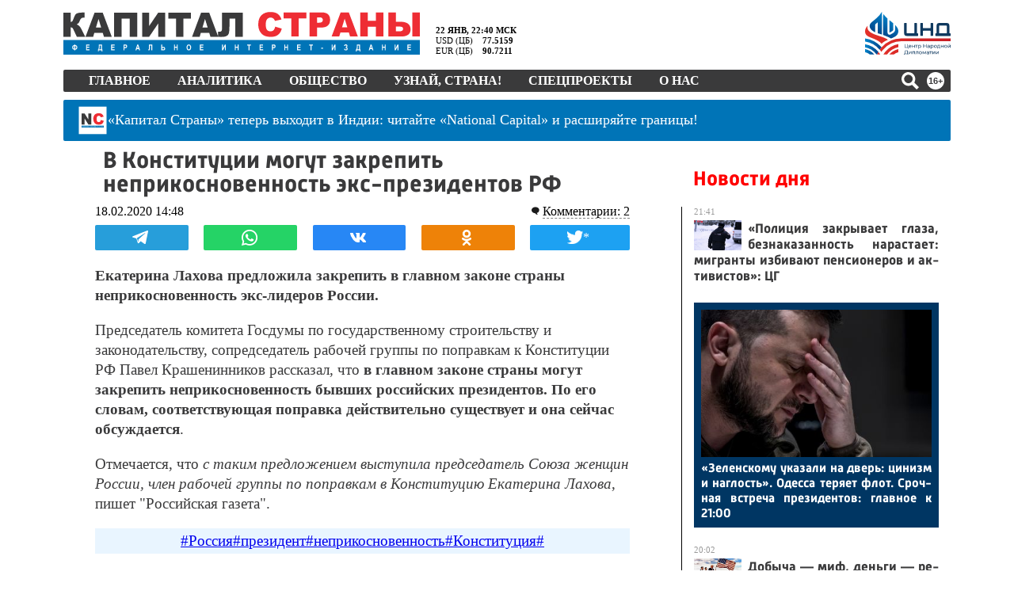

--- FILE ---
content_type: text/html; charset=utf-8
request_url: https://kapital-rus.ru/news/376156-v_konstitucii_mogut_zakrepit_neprikosnovennost_eksprezidentov_rf/
body_size: 63739
content:
<!DOCTYPE html>
<html lang="ru">
<head>
	<title>В Конституции могут закрепить неприкосновенность экс-президентов РФ | Капитал страны</title>	<meta http-equiv="Content-Type" content="text/html; charset=utf-8" />
	<meta name="description" content="Екатерина Лахова предложила закрепить в главном законе страны неприкосновенность экс-лидеров России." />
	<meta property="og:type" content="article" />	<meta property="og:url" content="https://kapital-rus.ru/news/376156-v_konstitucii_mogut_zakrepit_neprikosnovennost_eksprezidentov_rf/" />	<meta property="og:title" content="В Конституции могут закрепить неприкосновенность экс-президентов РФ | Капитал страны" />	<meta property="og:description" content="Екатерина Лахова предложила закрепить в главном законе страны неприкосновенность экс-лидеров России." />	<meta property="og:image" content="http://kapital-rus.ru/img/ks-blank.jpg" />	<meta property="og:image:width"  content="900" />	<meta property="og:image:height" content="630" />
	<link rel="icon" href="/favicon.gif" type="image/gif" />
	<link rel="shortcut icon" href="/favicon.gif" type="image/gif" />
	<link rel="apple-touch-icon-precomposed" href="/touch-icon-iphone.png">
	<link rel="apple-touch-icon-precomposed" sizes="76x76" href="/touch-icon-ipad.png">
	<link rel="apple-touch-icon-precomposed" sizes="120x120" href="/touch-icon-iphone-retina.png">
	<link rel="apple-touch-icon-precomposed" sizes="152x152" href="/touch-icon-ipad-retina.png">
		<meta name="viewport" content="width=device-width, initial-scale=1, maximum-scale=1, user-scalable=no">
	<link rel="alternate" type="application/rss+xml" href="/upload/kaprus.xml/" title="Капитал страны" />
	<meta name="robots" content="max-image-preview:large">
	<meta name="theme-color" content="#ffffff">
	<meta name="msapplication-TileColor" content="#ffffff">
	<link rel="stylesheet" type="text/css" href="/site.css?1761608812">
	<link rel="stylesheet" type="text/css" href="/ks.css?1769109984">
	<link href="https://fonts.googleapis.com/icon?family=Material+Icons" rel="stylesheet">
	<!-- Yandex.Metrika counter --> <script type="text/javascript" > (function(m,e,t,r,i,k,a){m[i]=m[i]||function(){(m[i].a=m[i].a||[]).push(arguments)}; m[i].l=1*new Date();k=e.createElement(t),a=e.getElementsByTagName(t)[0],k.async=1,k.src=r,a.parentNode.insertBefore(k,a)}) (window, document, "script", "https://mc.yandex.ru/metrika/tag.js", "ym"); ym(16639138, "init", { clickmap:true, trackLinks:true, accurateTrackBounce:true, webvisor:true }); </script> <noscript><div><img src="https://mc.yandex.ru/watch/16639138" style="position:absolute; left:-9999px;" alt="" /></div></noscript> <!-- /Yandex.Metrika counter -->

	<!-- Yandex.RTB -->
	<script>window.yaContextCb=window.yaContextCb||[]</script>
	<script src="https://yandex.ru/ads/system/context.js" async></script>

	

		<script>
	!function(){function U(t,e){(null==e||e>t.length)&&(e=t.length);for(var n=0,r=Array(e);n<e;n++)r[n]=t[n];return r}function d(t,e){if(t!==e)throw new TypeError("Cannot instantiate an arrow function")}function N(t,e){return function(t){if(Array.isArray(t))return t}(t)||function(t,e){var n=null==t?null:"undefined"!=typeof Symbol&&t[Symbol.iterator]||t["@@iterator"];if(null!=n){var r,i,o,a,s=[],u=!0,c=!1;try{if(o=(n=n.call(t)).next,0===e){if(Object(n)!==n)return;u=!1}else for(;!(u=(r=o.call(n)).done)&&(s.push(r.value),s.length!==e);u=!0);}catch(t){c=!0,i=t}finally{try{if(!u&&null!=n.return&&(a=n.return(),Object(a)!==a))return}finally{if(c)throw i}}return s}}(t,e)||M(t,e)||function(){throw new TypeError("Invalid attempt to destructure non-iterable instance.\nIn order to be iterable, non-array objects must have a [Symbol.iterator]() method.")}()}function M(t,e){var n;if(t)return"string"==typeof t?U(t,e):"Map"===(n="Object"===(n={}.toString.call(t).slice(8,-1))&&t.constructor?t.constructor.name:n)||"Set"===n?Array.from(t):"Arguments"===n||/^(?:Ui|I)nt(?:8|16|32)(?:Clamped)?Array$/.test(n)?U(t,e):void 0}var t="undefined"!=typeof globalThis?globalThis:"undefined"!=typeof window?window:"undefined"!=typeof global?global:"undefined"!=typeof self?self:{};function F(t){var e={exports:{}};return t(e,e.exports),e.exports}function D(t){return t&&t.Math===Math&&t}function l(t){try{return!!t()}catch(t){return!0}}function z(t){if(It(t))throw new kt("Can't call method on "+t);return t}function q(t){return Rt(z(t))}function H(t,e){return arguments.length<2?(n=b[t],_(n)?n:void 0):b[t]&&b[t][e];var n}function V(t,e){return Jt[t]||(Jt[t]=e||{})}function $(t){return Yt(z(t))}function G(t){return"Symbol("+(void 0===t?"":t)+")_"+te(++Qt+Zt,36)}function u(t){return m(ne,t)||(ne[t]=Nt&&m(ee,t)?ee[t]:re("Symbol."+t)),ne[t]}function W(t,e){if(!h(t)||Ft(t))return t;var n=Vt(t,oe);if(n){if(n=j(n,t,e=void 0===e?"default":e),!h(n)||Ft(n))return n;throw new ie("Can't convert object to primitive value")}return Gt(t,e=void 0===e?"number":e)}function X(t){return t=W(t,"string"),Ft(t)?t:t+""}function J(t){return Ee[t]||(Ee[t]=G(t))}function g(t,e,n,r){var i=(r=r||{}).enumerable,o=void 0!==r.name?r.name:e;if(_(n)&&Re(n,o,r),r.global)i?t[e]=n:Xt(e,n);else{try{r.unsafe?t[e]&&(i=!0):delete t[e]}catch(t){}i?t[e]=n:we.f(t,e,{value:n,enumerable:!1,configurable:!r.nonConfigurable,writable:!r.nonWritable})}return t}function Y(t,e){return(t=Le(t))<0?Be(t+e,0):Ue(t,e)}function K(t){return Me(t.length)}function Q(s){return function(t,e,n){var r=q(t),i=K(r);if(0!==i){var o,a=Y(n,i);if(s&&e!=e){for(;a<i;)if((o=r[a++])!=o)return!0}else for(;a<i;a++)if((s||a in r)&&r[a]===e)return s||a||0}return!s&&-1}}function Z(t,e){var n,r=q(t),i=0,o=[];for(n in r)!m(Ae,n)&&m(r,n)&&De(o,n);for(;e.length>i;)!m(r,n=e[i++])||~Fe(o,n)||De(o,n);return o}function tt(t,e){return(t=Je[Xe(t)])===Ke||t!==Ye&&(_(e)?l(e):!!e)}function v(t,e){var n,r,i,o=t.target,a=t.global,s=t.stat,u=a?b:s?b[o]||Xt(o,{}):b[o]&&b[o].prototype;if(u)for(n in e){if(r=e[n],i=t.dontCallGetSet?(i=Ze(u,n))&&i.value:u[n],!Qe(a?n:o+(s?".":"#")+n,t.forced)&&void 0!==i){if(typeof r==typeof i)continue;for(var c=r,h=i,f=y=v=p=d=l=void 0,l=Ge(h),d=we.f,p=fe.f,v=0;v<l.length;v++){var y=l[v];m(c,y)||f&&m(f,y)||d(c,y,p(h,y))}}(t.sham||i&&i.sham)&&Se(r,"sham",!0),g(u,n,r,t)}}function et(t){if("Function"===xt(t))return y(t)}function nt(t,e){return Ht(t),void 0===e?t:mt?tn(t,e):function(){return t.apply(e,arguments)}}function rt(){}function it(t){if(!_(t))return!1;try{return sn(rt,[],t),!0}catch(t){return!1}}function ot(t){if(!_(t))return!1;switch(an(t)){case"AsyncFunction":case"GeneratorFunction":case"AsyncGeneratorFunction":return!1}try{return hn||!!cn(un,Oe(t))}catch(t){return!0}}function at(t,e){return new(pn(t))(0===e?0:e)}function st(l){var d=1===l,p=2===l,v=3===l,y=4===l,g=6===l,b=7===l,m=5===l||g;return function(t,e,n,r){for(var i,o,a=$(t),s=Rt(a),u=K(s),c=nt(e,n),h=0,e=r||at,f=d?e(t,u):p||b?e(t,0):void 0;h<u;h++)if((m||h in s)&&(o=c(i=s[h],h,a),l))if(d)f[h]=o;else if(o)switch(l){case 3:return!0;case 5:return i;case 6:return h;case 2:vn(f,i)}else switch(l){case 4:return!1;case 7:vn(f,i)}return g?-1:v||y?y:f}}function ut(){}function ct(t){t.write(On("")),t.close();var e=t.parentWindow.Object;return t=null,e}function ht(t){Pn[xn][t]=!0}function ft(t,e){var n=[][t];return!!n&&l(function(){n.call(null,e||function(){return 1},1)})}function lt(t,e,n){p?we.f(t,e,_t(0,n)):t[e]=n}function dt(e){return 51<=Bt||!l(function(){var t=[];return(t.constructor={})[Ln]=function(){return{foo:1}},1!==t[e](Boolean).foo})}function e(t,e,n){n.get&&Re(n.get,e,{getter:!0}),n.set&&Re(n.set,e,{setter:!0}),we.f(t,e,n)}var pt,vt,yt,gt,bt,b=D("object"==typeof globalThis&&globalThis)||D("object"==typeof window&&window)||D("object"==typeof self&&self)||D("object"==typeof t&&t)||D("object"==typeof t&&t)||function(){return this}()||Function("return this")(),p=!l(function(){return 7!==Object.defineProperty({},1,{get:function(){return 7}})[1]}),mt=!l(function(){var t=function(){}.bind();return"function"!=typeof t||t.hasOwnProperty("prototype")}),wt=Function.prototype.call,j=mt?wt.bind(wt):function(){return wt.apply(wt,arguments)},n={}.propertyIsEnumerable,St=Object.getOwnPropertyDescriptor,jt={f:St&&!n.call({1:2},1)?function(t){t=St(this,t);return!!t&&t.enumerable}:n},_t=function(t,e){return{enumerable:!(1&t),configurable:!(2&t),writable:!(4&t),value:e}},n=Function.prototype,Ot=n.call,n=mt&&n.bind.bind(Ot,Ot),y=mt?n:function(t){return function(){return Ot.apply(t,arguments)}},Et=y({}.toString),At=y("".slice),xt=function(t){return At(Et(t),8,-1)},Pt=Object,Tt=y("".split),Rt=l(function(){return!Pt("z").propertyIsEnumerable(0)})?function(t){return"String"===xt(t)?Tt(t,""):Pt(t)}:Pt,It=function(t){return null==t},kt=TypeError,Ct="object"==typeof document&&document.all,_=void 0===Ct&&void 0!==Ct?function(t){return"function"==typeof t||t===Ct}:function(t){return"function"==typeof t},h=function(t){return"object"==typeof t?null!==t:_(t)},Lt=y({}.isPrototypeOf),n="undefined"!=typeof navigator&&String(navigator.userAgent)||"",r=b.process,i=b.Deno,r=r&&r.versions||i&&i.version,i=r&&r.v8,Bt=a=!(a=i?0<(o=i.split("."))[0]&&o[0]<4?1:+(o[0]+o[1]):a)&&n&&(!(o=n.match(/Edge\/(\d+)/))||74<=o[1])&&(o=n.match(/Chrome\/(\d+)/))?+o[1]:a,Ut=b.String,Nt=!!Object.getOwnPropertySymbols&&!l(function(){var t=Symbol("symbol detection");return!Ut(t)||!(Object(t)instanceof Symbol)||!Symbol.sham&&Bt&&Bt<41}),r=Nt&&!Symbol.sham&&"symbol"==typeof Symbol.iterator,Mt=Object,Ft=r?function(t){return"symbol"==typeof t}:function(t){var e=H("Symbol");return _(e)&&Lt(e.prototype,Mt(t))},Dt=String,zt=function(t){try{return Dt(t)}catch(t){return"Object"}},qt=TypeError,Ht=function(t){if(_(t))return t;throw new qt(zt(t)+" is not a function")},Vt=function(t,e){t=t[e];return It(t)?void 0:Ht(t)},$t=TypeError,Gt=function(t,e){var n,r;if("string"===e&&_(n=t.toString)&&!h(r=j(n,t)))return r;if(_(n=t.valueOf)&&!h(r=j(n,t)))return r;if("string"!==e&&_(n=t.toString)&&!h(r=j(n,t)))return r;throw new $t("Can't convert object to primitive value")},Wt=Object.defineProperty,Xt=function(e,n){try{Wt(b,e,{value:n,configurable:!0,writable:!0})}catch(t){b[e]=n}return n},Jt=F(function(t){var e="__core-js_shared__",t=t.exports=b[e]||Xt(e,{});(t.versions||(t.versions=[])).push({version:"3.37.1",mode:"global",copyright:"© 2014-2024 Denis Pushkarev (zloirock.ru)",license:"https://github.com/zloirock/core-js/blob/v3.37.1/LICENSE",source:"https://github.com/zloirock/core-js"})}),Yt=Object,Kt=y({}.hasOwnProperty),m=Object.hasOwn||function(t,e){return Kt($(t),e)},Qt=0,Zt=Math.random(),te=y(1..toString),ee=b.Symbol,ne=V("wks"),re=r?ee.for||ee:ee&&ee.withoutSetter||G,ie=TypeError,oe=u("toPrimitive"),ae=b.document,se=h(ae)&&h(ae.createElement),ue=function(t){return se?ae.createElement(t):{}},ce=!p&&!l(function(){return 7!==Object.defineProperty(ue("div"),"a",{get:function(){return 7}}).a}),he=Object.getOwnPropertyDescriptor,fe={f:p?he:function(t,e){if(t=q(t),e=X(e),ce)try{return he(t,e)}catch(t){}if(m(t,e))return _t(!j(jt.f,t,e),t[e])}},i=p&&l(function(){return 42!==Object.defineProperty(function(){},"prototype",{value:42,writable:!1}).prototype}),le=String,de=TypeError,O=function(t){if(h(t))return t;throw new de(le(t)+" is not an object")},pe=TypeError,ve=Object.defineProperty,ye=Object.getOwnPropertyDescriptor,ge="enumerable",be="configurable",me="writable",we={f:p?i?function(t,e,n){var r;return O(t),e=X(e),O(n),"function"==typeof t&&"prototype"===e&&"value"in n&&me in n&&!n[me]&&(r=ye(t,e))&&r[me]&&(t[e]=n.value,n={configurable:(be in n?n:r)[be],enumerable:(ge in n?n:r)[ge],writable:!1}),ve(t,e,n)}:ve:function(t,e,n){if(O(t),e=X(e),O(n),ce)try{return ve(t,e,n)}catch(t){}if("get"in n||"set"in n)throw new pe("Accessors not supported");return"value"in n&&(t[e]=n.value),t}},Se=p?function(t,e,n){return we.f(t,e,_t(1,n))}:function(t,e,n){return t[e]=n,t},o=Function.prototype,a=p&&Object.getOwnPropertyDescriptor,r=m(o,"name"),je={EXISTS:r,PROPER:r&&"something"===function(){}.name,CONFIGURABLE:r&&(!p||a(o,"name").configurable)},_e=y(Function.toString),Oe=(_(Jt.inspectSource)||(Jt.inspectSource=function(t){return _e(t)}),Jt.inspectSource),r=b.WeakMap,a=_(r)&&/native code/.test(String(r)),Ee=V("keys"),Ae={},xe="Object already initialized",Pe=b.TypeError,o=b.WeakMap,Te=a||Jt.state?((yt=Jt.state||(Jt.state=new o)).get=yt.get,yt.has=yt.has,yt.set=yt.set,pt=function(t,e){if(yt.has(t))throw new Pe(xe);return e.facade=t,yt.set(t,e),e},vt=function(t){return yt.get(t)||{}},function(t){return yt.has(t)}):(gt=J("state"),Ae[gt]=!0,pt=function(t,e){if(m(t,gt))throw new Pe(xe);return e.facade=t,Se(t,gt,e),e},vt=function(t){return m(t,gt)?t[gt]:{}},function(t){return m(t,gt)}),w={set:pt,get:vt,has:Te,enforce:function(t){return Te(t)?vt(t):pt(t,{})},getterFor:function(e){return function(t){if(h(t)&&(t=vt(t)).type===e)return t;throw new Pe("Incompatible receiver, "+e+" required")}}},Re=F(function(t){var r=je.CONFIGURABLE,i=w.enforce,e=w.get,o=String,a=Object.defineProperty,s=y("".slice),u=y("".replace),c=y([].join),h=p&&!l(function(){return 8!==a(function(){},"length",{value:8}).length}),f=String(String).split("String"),t=t.exports=function(t,e,n){"Symbol("===s(o(e),0,7)&&(e="["+u(o(e),/^Symbol\(([^)]*)\).*$/,"$1")+"]"),n&&n.getter&&(e="get "+e),n&&n.setter&&(e="set "+e),(!m(t,"name")||r&&t.name!==e)&&(p?a(t,"name",{value:e,configurable:!0}):t.name=e),h&&n&&m(n,"arity")&&t.length!==n.arity&&a(t,"length",{value:n.arity});try{n&&m(n,"constructor")&&n.constructor?p&&a(t,"prototype",{writable:!1}):t.prototype&&(t.prototype=void 0)}catch(t){}n=i(t);return m(n,"source")||(n.source=c(f,"string"==typeof e?e:"")),t};Function.prototype.toString=t(function(){return _(this)&&e(this).source||Oe(this)},"toString")}),Ie=Math.ceil,ke=Math.floor,Ce=Math.trunc||function(t){t=+t;return(0<t?ke:Ie)(t)},Le=function(t){t=+t;return t!=t||0==t?0:Ce(t)},Be=Math.max,Ue=Math.min,Ne=Math.min,Me=function(t){t=Le(t);return 0<t?Ne(t,9007199254740991):0},Fe={includes:Q(!0),indexOf:Q(!1)}.indexOf,De=y([].push),ze=["constructor","hasOwnProperty","isPrototypeOf","propertyIsEnumerable","toLocaleString","toString","valueOf"],qe=ze.concat("length","prototype"),He={f:Object.getOwnPropertyNames||function(t){return Z(t,qe)}},Ve={f:Object.getOwnPropertySymbols},$e=y([].concat),Ge=H("Reflect","ownKeys")||function(t){var e=He.f(O(t)),n=Ve.f;return n?$e(e,n(t)):e},We=/#|\.prototype\./,Xe=tt.normalize=function(t){return String(t).replace(We,".").toLowerCase()},Je=tt.data={},Ye=tt.NATIVE="N",Ke=tt.POLYFILL="P",Qe=tt,Ze=fe.f,tn=et(et.bind),en=Array.isArray||function(t){return"Array"===xt(t)},r={},a=(r[u("toStringTag")]="z","[object z]"===String(r)),nn=u("toStringTag"),rn=Object,on="Arguments"===xt(function(){return arguments}()),an=a?xt:function(t){var e;return void 0===t?"Undefined":null===t?"Null":"string"==typeof(e=function(t,e){try{return t[e]}catch(t){}}(t=rn(t),nn))?e:on?xt(t):"Object"===(e=xt(t))&&_(t.callee)?"Arguments":e},sn=H("Reflect","construct"),un=/^\s*(?:class|function)\b/,cn=y(un.exec),hn=!un.test(rt),fn=(ot.sham=!0,!sn||l(function(){var t;return it(it.call)||!it(Object)||!it(function(){t=!0})||t})?ot:it),ln=u("species"),dn=Array,pn=function(t){var e;return void 0===(e=en(t)&&(e=t.constructor,fn(e)&&(e===dn||en(e.prototype))||h(e)&&null===(e=e[ln]))?void 0:e)?dn:e},vn=y([].push),o={forEach:st(0),map:st(1),filter:st(2),some:st(3),every:st(4),find:st(5),findIndex:st(6),filterReject:st(7)},yn=Object.keys||function(t){return Z(t,ze)},gn={f:p&&!i?Object.defineProperties:function(t,e){O(t);for(var n,r=q(e),i=yn(e),o=i.length,a=0;a<o;)we.f(t,n=i[a++],r[n]);return t}},bn=H("document","documentElement"),mn=">",wn="<",Sn="prototype",jn="script",_n=J("IE_PROTO"),On=function(t){return wn+jn+mn+t+wn+"/"+jn+mn},En=function(){try{bt=new ActiveXObject("htmlfile")}catch(t){}En="undefined"==typeof document||document.domain&&bt?ct(bt):(t=ue("iframe"),e="java"+jn+":",t.style.display="none",bn.appendChild(t),t.src=String(e),(e=t.contentWindow.document).open(),e.write(On("document.F=Object")),e.close(),e.F);for(var t,e,n=ze.length;n--;)delete En[Sn][ze[n]];return En()},An=(Ae[_n]=!0,Object.create||function(t,e){var n;return null!==t?(ut[Sn]=O(t),n=new ut,ut[Sn]=null,n[_n]=t):n=En(),void 0===e?n:gn.f(n,e)}),r=we.f,xn=u("unscopables"),Pn=Array.prototype,Tn=(void 0===Pn[xn]&&r(Pn,xn,{configurable:!0,value:An(null)}),o.find),i="find",Rn=!0,In=(i in[]&&Array(1)[i](function(){Rn=!1}),v({target:"Array",proto:!0,forced:Rn},{find:function(t){return Tn(this,t,1<arguments.length?arguments[1]:void 0)}}),ht(i),o.forEach),kn=ft("forEach")?[].forEach:function(t){return In(this,t,1<arguments.length?arguments[1]:void 0)},Cn=(v({target:"Array",proto:!0,forced:[].forEach!==kn},{forEach:kn}),y([].join)),r=Rt!==Object||!ft("join",","),Ln=(v({target:"Array",proto:!0,forced:r},{join:function(t){return Cn(q(this),void 0===t?",":t)}}),u("species")),S=y([].slice),i=dt("slice"),Bn=u("species"),Un=Array,Nn=Math.max,Mn=(v({target:"Array",proto:!0,forced:!i},{slice:function(t,e){var n,r,i,o=q(this),a=K(o),s=Y(t,a),u=Y(void 0===e?a:e,a);if(en(o)&&(n=o.constructor,(n=fn(n)&&(n===Un||en(n.prototype))||h(n)&&null===(n=n[Bn])?void 0:n)===Un||void 0===n))return S(o,s,u);for(r=new(void 0===n?Un:n)(Nn(u-s,0)),i=0;s<u;s++,i++)s in o&&lt(r,i,o[s]);return r.length=i,r}}),o.some),r=ft("some"),Fn=(v({target:"Array",proto:!0,forced:!r},{some:function(t){return Mn(this,t,1<arguments.length?arguments[1]:void 0)}}),Date),Dn=y(Fn.prototype.getTime),i=(v({target:"Date",stat:!0},{now:function(){return Dn(new Fn)}}),Date.prototype),zn="Invalid Date",r="toString",qn=y(i[r]),Hn=y(i.getTime),Vn=(String(new Date(NaN))!==zn&&g(i,r,function(){var t=Hn(this);return t==t?qn(this):zn}),Function),$n=y([].concat),Gn=y([].join),Wn={},i=mt?Vn.bind:function(a){var s=Ht(this),t=s.prototype,u=S(arguments,1),c=function(){var t=$n(u,S(arguments));if(this instanceof c){var e=s,n=t.length,r=t;if(!m(Wn,n)){for(var i=[],o=0;o<n;o++)i[o]="a["+o+"]";Wn[n]=Vn("C,a","return new C("+Gn(i,",")+")")}return Wn[n](e,r)}return s.apply(a,t)};return h(t)&&(c.prototype=t),c},r=(v({target:"Function",proto:!0,forced:Function.bind!==i},{bind:i}),je.EXISTS),i=Function.prototype,Xn=y(i.toString),Jn=/function\b(?:\s|\/\*[\S\s]*?\*\/|\/\/[^\n\r]*[\n\r]+)*([^\s(/]*)/,Yn=y(Jn.exec);p&&!r&&e(i,"name",{configurable:!0,get:function(){try{return Yn(Jn,Xn(this))[1]}catch(t){return""}}});function E(t){if("Symbol"===an(t))throw new TypeError("Cannot convert a Symbol value to a string");return Sr(t)}function Kn(e){return function(t){t=E(z(t));return 1&e&&(t=_r(t,Or,"")),t=2&e?_r(t,Er,"$1"):t}}function Qn(t){var e;if(!h(e=t)&&null!==e)throw new Cr("Can't set "+kr(t)+" as a prototype")}function Zn(t){t=H(t),p&&t&&!t[Mr]&&e(t,Mr,{configurable:!0,get:function(){return this}})}function tr(t,e){if(Lt(e,t))return t;throw new Fr("Incorrect invocation")}function er(t,e){var n,t=O(t).constructor;if(void 0===t||It(n=O(t)[zr]))return e;if(fn(t=n))return t;throw new Dr(zt(t)+" is not a constructor")}function nr(t,e){if(t<e)throw new $r("Not enough arguments");return t}function rr(t){return function(){Zr(t)}}function ir(t){Zr(t.data)}function or(t){b.postMessage(Jr(t),hr.protocol+"//"+hr.host)}function ar(t){var e;return p?(e=ti(b,t))&&e.value:b[t]}function sr(){this.head=null,this.tail=null}function ur(t){var n,r;this.promise=new t(function(t,e){if(void 0!==n||void 0!==r)throw new li("Bad Promise constructor");n=t,r=e}),this.resolve=Ht(n),this.reject=Ht(r)}function cr(e){j(pi,b,function(){var t=e.facade;Ir?_i.emit("rejectionHandled",t):Ui(Pi,t,e.value)})}a||g(Object.prototype,"toString",a?{}.toString:function(){return"[object "+an(this)+"]"},{unsafe:!0});var hr,fr,lr,dr,pr,vr,yr,gr,br,mr,wr,Sr=String,jr="\t\n\v\f\r                　\u2028\u2029\ufeff",_r=y("".replace),Or=RegExp("^["+jr+"]+"),Er=RegExp("(^|[^"+jr+"])["+jr+"]+$"),r={start:Kn(1),end:Kn(2),trim:Kn(3)},Ar=r.trim,xr=b.parseInt,i=b.Symbol,Pr=i&&i.iterator,Tr=/^[+-]?0x/i,Rr=y(Tr.exec),a=8!==xr(jr+"08")||22!==xr(jr+"0x16")||Pr&&!l(function(){xr(Object(Pr))})?function(t,e){t=Ar(E(t));return xr(t,e>>>0||(Rr(Tr,t)?16:10))}:xr,Ir=(v({global:!0,forced:parseInt!==a},{parseInt:a}),"process"===xt(b.process)),kr=String,Cr=TypeError,Lr=Object.setPrototypeOf||("__proto__"in{}?function(){var n,r=!1,t={};try{(n=function(t,e,n){try{return y(Ht(Object.getOwnPropertyDescriptor(t,e)[n]))}catch(t){}}(Object.prototype,"__proto__","set"))(t,[]),r=t instanceof Array}catch(t){}return function(t,e){return z(t),Qn(e),h(t)&&(r?n(t,e):t.__proto__=e),t}}():void 0),Br=we.f,Ur=u("toStringTag"),Nr=function(t,e,n){(t=t&&!n?t.prototype:t)&&!m(t,Ur)&&Br(t,Ur,{configurable:!0,value:e})},Mr=u("species"),Fr=TypeError,Dr=TypeError,zr=u("species"),i=Function.prototype,qr=i.apply,Hr=i.call,Vr="object"==typeof Reflect&&Reflect.apply||(mt?Hr.bind(qr):function(){return Hr.apply(qr,arguments)}),$r=TypeError,a=/(?:ipad|iphone|ipod).*applewebkit/i.test(n),i=b.setImmediate,s=b.clearImmediate,Gr=b.process,Wr=b.Dispatch,Xr=b.Function,c=b.MessageChannel,Jr=b.String,Yr=0,Kr={},Qr="onreadystatechange",Zr=(l(function(){hr=b.location}),function(t){var e;m(Kr,t)&&(e=Kr[t],delete Kr[t],e())}),c=(i&&s||(i=function(t){nr(arguments.length,1);var e=_(t)?t:Xr(t),n=S(arguments,1);return Kr[++Yr]=function(){Vr(e,void 0,n)},fr(Yr),Yr},s=function(t){delete Kr[t]},Ir?fr=function(t){Gr.nextTick(rr(t))}:Wr&&Wr.now?fr=function(t){Wr.now(rr(t))}:c&&!a?(f=(c=new c).port2,c.port1.onmessage=ir,fr=nt(f.postMessage,f)):b.addEventListener&&_(b.postMessage)&&!b.importScripts&&hr&&"file:"!==hr.protocol&&!l(or)?(fr=or,b.addEventListener("message",ir,!1)):fr=Qr in ue("script")?function(t){bn.appendChild(ue("script"))[Qr]=function(){bn.removeChild(this),Zr(t)}}:function(t){setTimeout(rr(t),0)}),{set:i,clear:s}),ti=Object.getOwnPropertyDescriptor,ei=(sr.prototype={add:function(t){var t={item:t,next:null},e=this.tail;e?e.next=t:this.head=t,this.tail=t},get:function(){var t=this.head;if(t)return null===(this.head=t.next)&&(this.tail=null),t.item}},sr),f=/ipad|iphone|ipod/i.test(n)&&"undefined"!=typeof Pebble,i=/web0s(?!.*chrome)/i.test(n),ni=c.set,s=b.MutationObserver||b.WebKitMutationObserver,A=b.document,ri=b.process,x=b.Promise,P=ar("queueMicrotask"),ii=(P||(vr=new ei,yr=function(){var t,e;for(Ir&&(t=ri.domain)&&t.exit();e=vr.get();)try{e()}catch(t){throw vr.head&&gr(),t}t&&t.enter()},gr=a||Ir||i||!s||!A?!f&&x&&x.resolve?((a=x.resolve(void 0)).constructor=x,pr=nt(a.then,a),function(){pr(yr)}):Ir?function(){ri.nextTick(yr)}:(ni=nt(ni,b),function(){ni(yr)}):(lr=!0,dr=A.createTextNode(""),new s(yr).observe(dr,{characterData:!0}),function(){dr.data=lr=!lr}),P=function(t){vr.head||gr(),vr.add(t)}),P),oi=function(t,e){try{1===arguments.length?console.error(t):console.error(t,e)}catch(t){}},ai=function(t){try{return{error:!1,value:t()}}catch(t){return{error:!0,value:t}}},T=b.Promise,si="object"==typeof Deno&&Deno&&"object"==typeof Deno.version,ui=!si&&!Ir&&"object"==typeof window&&"object"==typeof document,ci=(T&&T.prototype,u("species")),hi=!1,fi=_(b.PromiseRejectionEvent),i={CONSTRUCTOR:Qe("Promise",function(){var t=Oe(T),e=t!==String(T);if(!e&&66===Bt)return!0;if(!Bt||Bt<51||!/native code/.test(t)){var t=new T(function(t){t(1)}),n=function(t){t(function(){},function(){})};if((t.constructor={})[ci]=n,!(hi=t.then(function(){})instanceof n))return!0}return!e&&(ui||si)&&!fi}),REJECTION_EVENT:fi,SUBCLASSING:hi},li=TypeError,di={f:function(t){return new ur(t)}},pi=c.set,vi="Promise",f=i.CONSTRUCTOR,yi=i.REJECTION_EVENT,x=i.SUBCLASSING,gi=w.getterFor(vi),bi=w.set,a=T&&T.prototype,mi=T,wi=a,Si=b.TypeError,ji=b.document,_i=b.process,Oi=di.f,Ei=Oi,Ai=!!(ji&&ji.createEvent&&b.dispatchEvent),xi="unhandledrejection",Pi="rejectionhandled",Ti=1,Ri=2,Ii=1,ki=2,Ci=function(t){var e;return!(!h(t)||!_(e=t.then))&&e},Li=function(t,e){var n,r,i,o=e.value,a=e.state===Ti,s=a?t.ok:t.fail,u=t.resolve,c=t.reject,h=t.domain;try{s?(a||(e.rejection===ki&&cr(e),e.rejection=Ii),!0===s?n=o:(h&&h.enter(),n=s(o),h&&(h.exit(),i=!0)),n===t.promise?c(new Si("Promise-chain cycle")):(r=Ci(n))?j(r,n,u,c):u(n)):c(o)}catch(t){h&&!i&&h.exit(),c(t)}},Bi=function(n,r){n.notified||(n.notified=!0,ii(function(){for(var t,e=n.reactions;t=e.get();)Li(t,n);n.notified=!1,r&&!n.rejection&&Ni(n)}))},Ui=function(t,e,n){var r;Ai?((r=ji.createEvent("Event")).promise=e,r.reason=n,r.initEvent(t,!1,!0),b.dispatchEvent(r)):r={promise:e,reason:n},!yi&&(e=b["on"+t])?e(r):t===xi&&oi("Unhandled promise rejection",n)},Ni=function(r){j(pi,b,function(){var t=r.facade,e=r.value,n=Mi(r);if(n&&(n=ai(function(){Ir?_i.emit("unhandledRejection",e,t):Ui(xi,t,e)}),r.rejection=Ir||Mi(r)?ki:Ii,n.error))throw n.value})},Mi=function(t){return t.rejection!==Ii&&!t.parent},Fi=function(e,n,r){return function(t){e(n,t,r)}},Di=function(t,e,n){t.done||(t.done=!0,(t=n?n:t).value=e,t.state=Ri,Bi(t,!0))},zi=function(n,t,e){if(!n.done){n.done=!0,e&&(n=e);try{if(n.facade===t)throw new Si("Promise can't be resolved itself");var r=Ci(t);r?ii(function(){var e={done:!1};try{j(r,t,Fi(zi,e,n),Fi(Di,e,n))}catch(t){Di(e,t,n)}}):(n.value=t,n.state=Ti,Bi(n,!1))}catch(t){Di({done:!1},t,n)}}};if(f&&(wi=(mi=function(t){tr(this,wi),Ht(t),j(br,this);var e=gi(this);try{t(Fi(zi,e),Fi(Di,e))}catch(t){Di(e,t)}}).prototype,(br=function(t){bi(this,{type:vi,done:!1,notified:!1,parent:!1,reactions:new ei,rejection:!1,state:0,value:void 0})}).prototype=g(wi,"then",function(t,e){var n=gi(this),r=Oi(er(this,mi));return n.parent=!0,r.ok=!_(t)||t,r.fail=_(e)&&e,r.domain=Ir?_i.domain:void 0,0===n.state?n.reactions.add(r):ii(function(){Li(r,n)}),r.promise}),mr=function(){var t=new br,e=gi(t);this.promise=t,this.resolve=Fi(zi,e),this.reject=Fi(Di,e)},di.f=Oi=function(t){return t===mi||void 0===t?new mr:Ei(t)},_(T))&&a!==Object.prototype){wr=a.then,x||g(a,"then",function(t,e){var n=this;return new mi(function(t,e){j(wr,n,t,e)}).then(t,e)},{unsafe:!0});try{delete a.constructor}catch(t){}Lr&&Lr(a,wi)}v({global:!0,constructor:!0,wrap:!0,forced:f},{Promise:mi}),Nr(mi,vi,!1),Zn(vi);function qi(t){return void 0!==t&&(Gi.Array===t||Xi[Wi]===t)}function Hi(t,e){if(e=arguments.length<2?Yi(t):e,Ht(e))return O(j(e,t));throw new Ki(zt(t)+" is not iterable")}function Vi(t,e){this.stopped=t,this.result=e}function $i(t,e,n){function r(t){return o&&Qi(o,"normal",t),new Vi(!0,t)}function i(t){return l?(O(t),v?y(t[0],t[1],r):y(t[0],t[1])):v?y(t,r):y(t)}var o,a,s,u,c,h,f=n&&n.that,l=!(!n||!n.AS_ENTRIES),d=!(!n||!n.IS_RECORD),p=!(!n||!n.IS_ITERATOR),v=!(!n||!n.INTERRUPTED),y=nt(e,f);if(d)o=t.iterator;else if(p)o=t;else{if(!(n=Yi(t)))throw new Zi(zt(t)+" is not iterable");if(qi(n)){for(a=0,s=K(t);a<s;a++)if((u=i(t[a]))&&Lt(to,u))return;return}o=Hi(t,n)}for(c=(d?t:o).next;!(h=j(c,o)).done;){try{u=i(h.value)}catch(t){Qi(o,"throw",t)}if("object"==typeof u&&u&&Lt(to,u))return}}var Gi={},Wi=u("iterator"),Xi=Array.prototype,Ji=u("iterator"),Yi=function(t){if(!It(t))return Vt(t,Ji)||Vt(t,"@@iterator")||Gi[an(t)]},Ki=TypeError,Qi=function(t,e,n){var r,i;O(t);try{if(!(r=Vt(t,"return"))){if("throw"===e)throw n;return n}r=j(r,t)}catch(t){i=!0,r=t}if("throw"===e)throw n;if(i)throw r;return O(r),n},Zi=TypeError,to=Vi.prototype,eo=u("iterator"),no=!1;try{var ro=0,R={next:function(){return{done:!!ro++}},return:function(){no=!0}};R[eo]=function(){return this},Array.from(R,function(){throw 2})}catch(t){}A=i.CONSTRUCTOR||!function(t,e){try{if(!e&&!no)return!1}catch(t){return!1}var n=!1;try{var r={};r[eo]=function(){return{next:function(){return{done:n=!0}}}},t(r)}catch(t){}return n}(function(t){T.all(t).then(void 0,function(){})}),v({target:"Promise",stat:!0,forced:A},{all:function(t){var s=this,e=di.f(s),u=e.resolve,c=e.reject,n=ai(function(){var r=Ht(s.resolve),i=[],o=0,a=1;$i(t,function(t){var e=o++,n=!1;a++,j(r,s,t).then(function(t){n||(n=!0,i[e]=t,--a)||u(i)},c)}),--a||u(i)});return n.error&&c(n.value),e.promise}}),s=i.CONSTRUCTOR,P=T&&T.prototype;v({target:"Promise",proto:!0,forced:s,real:!0},{catch:function(t){return this.then(void 0,t)}}),_(T)&&(c=H("Promise").prototype.catch,P.catch!==c)&&g(P,"catch",c,{unsafe:!0}),v({target:"Promise",stat:!0,forced:A},{race:function(t){var n=this,r=di.f(n),i=r.reject,e=ai(function(){var e=Ht(n.resolve);$i(t,function(t){j(e,n,t).then(r.resolve,i)})});return e.error&&i(e.value),r.promise}});v({target:"Promise",stat:!0,forced:i.CONSTRUCTOR},{reject:function(t){var e=di.f(this);return(0,e.reject)(t),e.promise}});function io(){var t=O(this),e="";return t.hasIndices&&(e+="d"),t.global&&(e+="g"),t.ignoreCase&&(e+="i"),t.multiline&&(e+="m"),t.dotAll&&(e+="s"),t.unicode&&(e+="u"),t.unicodeSets&&(e+="v"),t.sticky&&(e+="y"),e}function oo(t){var e=t.flags;return void 0!==e||"flags"in uo||m(t,"flags")||!Lt(uo,t)?e:j(io,t)}function ao(e){if(e&&e.forEach!==kn)try{Se(e,"forEach",kn)}catch(t){e.forEach=kn}}var so,x=i.CONSTRUCTOR,uo=(H("Promise"),v({target:"Promise",stat:!0,forced:x},{resolve:function(t){return t=t,O(e=this),h(t)&&t.constructor===e?t:((0,(e=di.f(e)).resolve)(t),e.promise);var e}}),RegExp.prototype),a=je.PROPER,f="toString",R=RegExp.prototype,co=R[f],s=l(function(){return"/a/b"!==co.call({source:"a",flags:"b"})}),P=a&&co.name!==f,ho=((s||P)&&g(R,f,function(){var t=O(this);return"/"+E(t.source)+"/"+E(oo(t))},{unsafe:!0}),{CSSRuleList:0,CSSStyleDeclaration:0,CSSValueList:0,ClientRectList:0,DOMRectList:0,DOMStringList:0,DOMTokenList:1,DataTransferItemList:0,FileList:0,HTMLAllCollection:0,HTMLCollection:0,HTMLFormElement:0,HTMLSelectElement:0,MediaList:0,MimeTypeArray:0,NamedNodeMap:0,NodeList:1,PaintRequestList:0,Plugin:0,PluginArray:0,SVGLengthList:0,SVGNumberList:0,SVGPathSegList:0,SVGPointList:0,SVGStringList:0,SVGTransformList:0,SourceBufferList:0,StyleSheetList:0,TextTrackCueList:0,TextTrackList:0,TouchList:0}),c=ue("span").classList,A=c&&c.constructor&&c.constructor.prototype,i=A===Object.prototype?void 0:A;for(so in ho)ho[so]&&ao(b[so]&&b[so].prototype);ao(i);function fo(o,a){var s=a?2:1;return po?function(t,e){var n=nr(arguments.length,1)>s,r=_(t)?t:lo(t),i=n?S(arguments,s):[],t=n?function(){Vr(r,this,i)}:r;return a?o(t,e):o(t)}:o}var x="function"==typeof Bun&&Bun&&"string"==typeof Bun.version,lo=b.Function,po=/MSIE .\./.test(n)||x&&((a=b.Bun.version.split(".")).length<3||"0"===a[0]&&(a[1]<3||"3"===a[1]&&"0"===a[2])),s=fo(b.setInterval,!0),P=(v({global:!0,bind:!0,forced:b.setInterval!==s},{setInterval:s}),fo(b.setTimeout,!0)),vo=(v({global:!0,bind:!0,forced:b.setTimeout!==P},{setTimeout:P}),v({target:"Array",stat:!0},{isArray:en}),o.map),R=dt("map"),yo=(v({target:"Array",proto:!0,forced:!R},{map:function(t){return vo(this,t,1<arguments.length?arguments[1]:void 0)}}),Object.assign),go=Object.defineProperty,bo=y([].concat),f=!yo||l(function(){var t,e,n,r;return p&&1!==yo({b:1},yo(go({},"a",{enumerable:!0,get:function(){go(this,"b",{value:3,enumerable:!1})}}),{b:2})).b||(e={},r="abcdefghijklmnopqrst",(t={})[n=Symbol("assign detection")]=7,r.split("").forEach(function(t){e[t]=t}),7!==yo({},t)[n])||yn(yo({},e)).join("")!==r})?function(t,e){for(var n=$(t),r=arguments.length,i=1,o=Ve.f,a=jt.f;i<r;)for(var s,u=Rt(arguments[i++]),c=o?bo(yn(u),o(u)):yn(u),h=c.length,f=0;f<h;)s=c[f++],p&&!j(a,u,s)||(n[s]=u[s]);return n}:yo,c=(v({target:"Object",stat:!0,arity:2,forced:Object.assign!==f},{assign:f}),l(function(){yn(1)})),mo=(v({target:"Object",stat:!0,forced:c},{keys:function(t){return yn($(t))}}),b.RegExp),A=l(function(){var t=mo("a","y");return t.lastIndex=2,null!==t.exec("abcd")}),n=A||l(function(){return!mo("a","y").sticky}),x={BROKEN_CARET:A||l(function(){var t=mo("^r","gy");return t.lastIndex=2,null!==t.exec("str")}),MISSED_STICKY:n,UNSUPPORTED_Y:A},wo=b.RegExp,So=l(function(){var t=wo(".","s");return!t.dotAll||!t.test("\n")||"s"!==t.flags}),jo=b.RegExp,_o=l(function(){var t=jo("(?<a>b)","g");return"b"!==t.exec("b").groups.a||"bc"!=="b".replace(t,"$<a>c")}),Oo=w.get,Eo=V("native-string-replace",String.prototype.replace),Ao=RegExp.prototype.exec,xo=Ao,Po=y("".charAt),To=y("".indexOf),Ro=y("".replace),Io=y("".slice),ko=(a=/b*/g,j(Ao,s=/a/,"a"),j(Ao,a,"a"),0!==s.lastIndex||0!==a.lastIndex),Co=x.BROKEN_CARET,Lo=void 0!==/()??/.exec("")[1],Bo=xo=ko||Lo||Co||So||_o?function(t){var e,n,r,i,o,a,s=this,u=Oo(s),t=E(t),c=u.raw;if(c)return c.lastIndex=s.lastIndex,f=j(xo,c,t),s.lastIndex=c.lastIndex,f;var h=u.groups,c=Co&&s.sticky,f=j(io,s),u=s.source,l=0,d=t;if(c&&(f=Ro(f,"y",""),-1===To(f,"g")&&(f+="g"),d=Io(t,s.lastIndex),0<s.lastIndex&&(!s.multiline||s.multiline&&"\n"!==Po(t,s.lastIndex-1))&&(u="(?: "+u+")",d=" "+d,l++),e=new RegExp("^(?:"+u+")",f)),Lo&&(e=new RegExp("^"+u+"$(?!\\s)",f)),ko&&(n=s.lastIndex),r=j(Ao,c?e:s,d),c?r?(r.input=Io(r.input,l),r[0]=Io(r[0],l),r.index=s.lastIndex,s.lastIndex+=r[0].length):s.lastIndex=0:ko&&r&&(s.lastIndex=s.global?r.index+r[0].length:n),Lo&&r&&1<r.length&&j(Eo,r[0],e,function(){for(i=1;i<arguments.length-2;i++)void 0===arguments[i]&&(r[i]=void 0)}),r&&h)for(r.groups=o=An(null),i=0;i<h.length;i++)o[(a=h[i])[0]]=r[a[1]];return r}:xo,Uo=(v({target:"RegExp",proto:!0,forced:/./.exec!==Bo},{exec:Bo}),u("match")),No=we.f,P=He.f,Mo=w.enforce,Fo=u("match"),Do=b.RegExp,zo=Do.prototype,qo=b.SyntaxError,Ho=y(zo.exec),Vo=y("".charAt),$o=y("".replace),Go=y("".indexOf),Wo=y("".slice),Xo=/^\?<[^\s\d!#%&*+<=>@^][^\s!#%&*+<=>@^]*>/,Jo=/a/g,Yo=/a/g,o=new Do(Jo)!==Jo,Ko=x.MISSED_STICKY,Qo=x.UNSUPPORTED_Y,R=p&&(!o||Ko||So||_o||l(function(){return Yo[Fo]=!1,Do(Jo)!==Jo||Do(Yo)===Yo||"/a/i"!==String(Do(Jo,"i"))}));if(Qe("RegExp",R)){for(var Zo=function(t,e){var n,r,i,o=Lt(zo,this),a=h(s=t)&&(void 0!==(a=s[Uo])?!!a:"RegExp"===xt(s)),s=void 0===e,u=[],c=t;if(!o&&a&&s&&t.constructor===Zo)return t;if((a||Lt(zo,t))&&(t=t.source,s)&&(e=oo(c)),t=void 0===t?"":E(t),e=void 0===e?"":E(e),c=t,s=e=So&&"dotAll"in Jo&&(n=!!e&&-1<Go(e,"s"))?$o(e,/s/g,""):e,Ko&&"sticky"in Jo&&(r=!!e&&-1<Go(e,"y"))&&Qo&&(e=$o(e,/y/g,"")),_o&&(t=(i=function(t){for(var e,n=t.length,r=0,i="",o=[],a=An(null),s=!1,u=!1,c=0,h="";r<=n;r++){if("\\"===(e=Vo(t,r)))e+=Vo(t,++r);else if("]"===e)s=!1;else if(!s)switch(!0){case"["===e:s=!0;break;case"("===e:Ho(Xo,Wo(t,r+1))&&(r+=2,u=!0),i+=e,c++;continue;case">"===e&&u:if(""===h||m(a,h))throw new qo("Invalid capture group name");a[h]=!0,u=!(o[o.length]=[h,c]),h="";continue}u?h+=e:i+=e}return[i,o]}(t))[0],u=i[1]),i=Do(t,e),e=o?this:zo,o=Zo,Lr&&_(e=e.constructor)&&e!==o&&h(e=e.prototype)&&e!==o.prototype&&Lr(i,e),o=i,(n||r||u.length)&&(e=Mo(o),n&&(e.dotAll=!0,e.raw=Zo(function(t){for(var e,n=t.length,r=0,i="",o=!1;r<=n;r++)"\\"===(e=Vo(t,r))?i+=e+Vo(t,++r):o||"."!==e?("["===e?o=!0:"]"===e&&(o=!1),i+=e):i+="[\\s\\S]";return i}(t),s)),r&&(e.sticky=!0),u.length)&&(e.groups=u),t!==c)try{Se(o,"source",""===c?"(?:)":c)}catch(t){}return o},ta=P(Do),ea=0;ta.length>ea;)!function(t,e,n){n in t||No(t,n,{configurable:!0,get:function(){return e[n]},set:function(t){e[n]=t}})}(Zo,Do,ta[ea++]);(zo.constructor=Zo).prototype=zo,g(b,"RegExp",Zo,{constructor:!0})}Zn("RegExp");function na(n,t,e,r){var a,i=u(n),s=!l(function(){var t={};return t[i]=function(){return 7},7!==""[n](t)}),o=s&&!l(function(){var t=!1,e=/a/;return"split"===n&&((e={constructor:{}}).constructor[aa]=function(){return e},e.flags="",e[i]=/./[i]),e.exec=function(){return t=!0,null},e[i](""),!t});s&&o&&!e||(a=/./[i],o=t(i,""[n],function(t,e,n,r,i){var o=e.exec;return o===Bo||o===sa.exec?s&&!i?{done:!0,value:j(a,e,n,r)}:{done:!0,value:j(t,n,e,r)}:{done:!1}}),g(String.prototype,n,o[0]),g(sa,i,o[1])),r&&Se(sa[i],"sham",!0)}function ra(i){return function(t,e){var n,t=E(z(t)),e=Le(e),r=t.length;return e<0||r<=e?i?"":void 0:(n=ca(t,e))<55296||56319<n||e+1===r||(r=ca(t,e+1))<56320||57343<r?i?ua(t,e):n:i?ha(t,e,e+2):r-56320+(n-55296<<10)+65536}}function ia(t,e,n){return e+(n?fa(t,e).length:1)}function oa(t,e){var n=t.exec;if(_(n))return null!==(n=j(n,t,e))&&O(n),n;if("RegExp"===xt(t))return j(Bo,t,e);throw new la("RegExp#exec called on incompatible receiver")}var aa=u("species"),sa=RegExp.prototype,ua=y("".charAt),ca=y("".charCodeAt),ha=y("".slice),c={codeAt:ra(!1),charAt:ra(!0)},fa=c.charAt,la=TypeError,da=(na("match",function(r,s,u){return[function(t){var e=z(this),n=It(t)?void 0:Vt(t,r);return n?j(n,t,e):new RegExp(t)[r](E(e))},function(t){var e=O(this),n=E(t),t=u(s,e,n);if(t.done)return t.value;if(!e.global)return oa(e,n);for(var r=e.unicode,i=[],o=e.lastIndex=0;null!==(a=oa(e,n));){var a=E(a[0]);""===(i[o]=a)&&(e.lastIndex=ia(n,Me(e.lastIndex),r)),o++}return 0===o?null:i}]}),Math.floor),pa=y("".charAt),va=y("".replace),ya=y("".slice),ga=/\$([$&'`]|\d{1,2}|<[^>]*>)/g,ba=/\$([$&'`]|\d{1,2})/g,ma=u("replace"),wa=Math.max,Sa=Math.min,ja=y([].concat),_a=y([].push),Oa=y("".indexOf),Ea=y("".slice),n="$0"==="a".replace(/./,"$0"),Aa=!!/./[ma]&&""===/./[ma]("a","$0");na("replace",function(t,m,w){var S=Aa?"$":"$0";return[function(t,e){var n=z(this),r=It(t)?void 0:Vt(t,ma);return r?j(r,t,n,e):j(m,E(n),t,e)},function(t,e){var n=O(this),r=E(t);if("string"==typeof e&&-1===Oa(e,S)&&-1===Oa(e,"$<")){t=w(m,n,r,e);if(t.done)return t.value}for(var i,o=_(e),a=(o||(e=E(e)),n.global),s=(a&&(i=n.unicode,n.lastIndex=0),[]);null!==(l=oa(n,r))&&(_a(s,l),a);)""===E(l[0])&&(n.lastIndex=ia(r,Me(n.lastIndex),i));for(var u,c="",h=0,f=0;f<s.length;f++){for(var l,d=E((l=s[f])[0]),p=wa(Sa(Le(l.index),r.length),0),v=[],y=1;y<l.length;y++)_a(v,void 0===(u=l[y])?u:String(u));var g=l.groups,b=o?(b=ja([d],v,p,r),void 0!==g&&_a(b,g),E(Vr(e,void 0,b))):function(o,a,s,u,c,t){var h=s+o.length,f=u.length,e=ba;return void 0!==c&&(c=$(c),e=ga),va(t,e,function(t,e){var n;switch(pa(e,0)){case"$":return"$";case"&":return o;case"`":return ya(a,0,s);case"'":return ya(a,h);case"<":n=c[ya(e,1,-1)];break;default:var r,i=+e;if(0==i)return t;if(f<i)return 0!==(r=da(i/10))&&r<=f?void 0===u[r-1]?pa(e,1):u[r-1]+pa(e,1):t;n=u[i-1]}return void 0===n?"":n})}(d,r,p,v,g,e);h<=p&&(c+=Ea(r,h,p)+b,h=p+d.length)}return c+Ea(r,h)}]},!!l(function(){var t=/./;return t.exec=function(){var t=[];return t.groups={a:"7"},t},"7"!=="".replace(t,"$<a>")})||!n||Aa);var xa=function(t,e){return t===e||t!=t&&e!=e};var Pa=function(t,e){for(var n=t.length;n--;)if(xa(t[n][0],e))return n;return-1},Ta=Array.prototype.splice;function Ra(t){var e=this.__data__;return!((t=Pa(e,t))<0||(t==e.length-1?e.pop():Ta.call(e,t,1),--this.size,0))}function Ia(t){var e=this.__data__;return(t=Pa(e,t))<0?void 0:e[t][1]}function ka(t){return-1<Pa(this.__data__,t)}function Ca(t,e){var n=this.__data__,r=Pa(n,t);return r<0?(++this.size,n.push([t,e])):n[r][1]=e,this}function La(t){var e=-1,n=null==t?0:t.length;for(this.clear();++e<n;){var r=t[e];this.set(r[0],r[1])}}La.prototype.clear=function(){this.__data__=[],this.size=0},La.prototype.delete=Ra,La.prototype.get=Ia,La.prototype.has=ka,La.prototype.set=Ca;var Ba=La;function Ua(){this.__data__=new Ba,this.size=0}function Na(t){var e=this.__data__,t=e.delete(t);return this.size=e.size,t}function Ma(t){return this.__data__.get(t)}function Fa(t){return this.__data__.has(t)}var Da="object"==typeof t&&t&&t.Object===Object&&t,A="object"==typeof self&&self&&self.Object===Object&&self,za=Da||A||Function("return this")(),s=za.Symbol,a=Object.prototype,qa=a.hasOwnProperty,Ha=a.toString,Va=s?s.toStringTag:void 0;var $a=function(t){var e=qa.call(t,Va),n=t[Va];try{var r=!(t[Va]=void 0)}catch(t){}var i=Ha.call(t);return r&&(e?t[Va]=n:delete t[Va]),i},Ga=Object.prototype.toString;var Wa=function(t){return Ga.call(t)},Xa=s?s.toStringTag:void 0;var Ja=function(t){return null==t?void 0===t?"[object Undefined]":"[object Null]":(Xa&&Xa in Object(t)?$a:Wa)(t)};var Ya=function(t){var e=typeof t;return null!=t&&("object"==e||"function"==e)};var Ka=function(t){return!!Ya(t)&&("[object Function]"==(t=Ja(t))||"[object GeneratorFunction]"==t||"[object AsyncFunction]"==t||"[object Proxy]"==t)},x=za["__core-js_shared__"],Qa=(o=/[^.]+$/.exec(x&&x.keys&&x.keys.IE_PROTO||""))?"Symbol(src)_1."+o:"";var Za=function(t){return!!Qa&&Qa in t},ts=Function.prototype.toString;var es=function(t){if(null!=t){try{return ts.call(t)}catch(t){}try{return t+""}catch(t){}}return""},ns=/^\[object .+?Constructor\]$/,R=Function.prototype,P=Object.prototype,n=R.toString,t=P.hasOwnProperty,rs=RegExp("^"+n.call(t).replace(/[\\^$.*+?()[\]{}|]/g,"\\$&").replace(/hasOwnProperty|(function).*?(?=\\\()| for .+?(?=\\\])/g,"$1.*?")+"$");var is=function(t){return!(!Ya(t)||Za(t))&&(Ka(t)?rs:ns).test(es(t))};var os=function(t,e){return null==t?void 0:t[e]};var as=function(t,e){return t=os(t,e),is(t)?t:void 0},ss=as(za,"Map"),us=as(Object,"create");function cs(t){return t=this.has(t)&&delete this.__data__[t],this.size-=t?1:0,t}var hs=Object.prototype.hasOwnProperty;function fs(t){var e,n=this.__data__;return us?"__lodash_hash_undefined__"===(e=n[t])?void 0:e:hs.call(n,t)?n[t]:void 0}var ls=Object.prototype.hasOwnProperty;function ds(t){var e=this.__data__;return us?void 0!==e[t]:ls.call(e,t)}function ps(t,e){var n=this.__data__;return this.size+=this.has(t)?0:1,n[t]=us&&void 0===e?"__lodash_hash_undefined__":e,this}function vs(t){var e=-1,n=null==t?0:t.length;for(this.clear();++e<n;){var r=t[e];this.set(r[0],r[1])}}vs.prototype.clear=function(){this.__data__=us?us(null):{},this.size=0},vs.prototype.delete=cs,vs.prototype.get=fs,vs.prototype.has=ds,vs.prototype.set=ps;var ys=vs;var gs=function(t){var e=typeof t;return"string"==e||"number"==e||"symbol"==e||"boolean"==e?"__proto__"!==t:null===t};var bs=function(t,e){return t=t.__data__,gs(e)?t["string"==typeof e?"string":"hash"]:t.map};function ms(t){return t=bs(this,t).delete(t),this.size-=t?1:0,t}function ws(t){return bs(this,t).get(t)}function Ss(t){return bs(this,t).has(t)}function js(t,e){var n=bs(this,t),r=n.size;return n.set(t,e),this.size+=n.size==r?0:1,this}function _s(t){var e=-1,n=null==t?0:t.length;for(this.clear();++e<n;){var r=t[e];this.set(r[0],r[1])}}_s.prototype.clear=function(){this.size=0,this.__data__={hash:new ys,map:new(ss||Ba),string:new ys}},_s.prototype.delete=ms,_s.prototype.get=ws,_s.prototype.has=Ss,_s.prototype.set=js;var Os=_s;function Es(t,e){var n=this.__data__;if(n instanceof Ba){var r=n.__data__;if(!ss||r.length<199)return r.push([t,e]),this.size=++n.size,this;n=this.__data__=new Os(r)}return n.set(t,e),this.size=n.size,this}function As(t){t=this.__data__=new Ba(t);this.size=t.size}As.prototype.clear=Ua,As.prototype.delete=Na,As.prototype.get=Ma,As.prototype.has=Fa,As.prototype.set=Es;var xs=As;var Ps=function(t,e){for(var n=-1,r=null==t?0:t.length;++n<r&&!1!==e(t[n],n,t););return t},Ts=function(){try{var t=as(Object,"defineProperty");return t({},"",{}),t}catch(t){}}();var Rs=function(t,e,n){"__proto__"==e&&Ts?Ts(t,e,{configurable:!0,enumerable:!0,value:n,writable:!0}):t[e]=n},Is=Object.prototype.hasOwnProperty;var ks=function(t,e,n){var r=t[e];Is.call(t,e)&&xa(r,n)&&(void 0!==n||e in t)||Rs(t,e,n)};var Cs=function(t,e,n,r){for(var i=!n,o=(n=n||{},-1),a=e.length;++o<a;){var s=e[o],u=r?r(n[s],t[s],s,n,t):void 0;void 0===u&&(u=t[s]),(i?Rs:ks)(n,s,u)}return n};var Ls=function(t,e){for(var n=-1,r=Array(t);++n<t;)r[n]=e(n);return r};var Bs=function(t){return null!=t&&"object"==typeof t};var A=function(t){return Bs(t)&&"[object Arguments]"==Ja(t)},a=Object.prototype,Us=a.hasOwnProperty,Ns=a.propertyIsEnumerable,Ms=A(function(){return arguments}())?A:function(t){return Bs(t)&&Us.call(t,"callee")&&!Ns.call(t,"callee")},Fs=Array.isArray;function Ds(){return!1}var zs=F(function(t,e){var e=e&&!e.nodeType&&e,n=e&&t&&!t.nodeType&&t,n=n&&n.exports===e?za.Buffer:void 0,e=n?n.isBuffer:void 0;t.exports=e||Ds}),qs=/^(?:0|[1-9]\d*)$/;var Hs=function(t,e){var n=typeof t;return!!(e=null==e?9007199254740991:e)&&("number"==n||"symbol"!=n&&qs.test(t))&&-1<t&&t%1==0&&t<e};var Vs=function(t){return"number"==typeof t&&-1<t&&t%1==0&&t<=9007199254740991},I={};I["[object Float32Array]"]=I["[object Float64Array]"]=I["[object Int8Array]"]=I["[object Int16Array]"]=I["[object Int32Array]"]=I["[object Uint8Array]"]=I["[object Uint8ClampedArray]"]=I["[object Uint16Array]"]=I["[object Uint32Array]"]=!0,I["[object Arguments]"]=I["[object Array]"]=I["[object ArrayBuffer]"]=I["[object Boolean]"]=I["[object DataView]"]=I["[object Date]"]=I["[object Error]"]=I["[object Function]"]=I["[object Map]"]=I["[object Number]"]=I["[object Object]"]=I["[object RegExp]"]=I["[object Set]"]=I["[object String]"]=I["[object WeakMap]"]=!1;function $s(t){return Bs(t)&&Vs(t.length)&&!!I[Ja(t)]}var x=function(e){return function(t){return e(t)}},R=F(function(t,e){var e=e&&!e.nodeType&&e,n=e&&t&&!t.nodeType&&t,r=n&&n.exports===e&&Da.process,e=function(){try{var t=n&&n.require&&n.require("util").types;return t?t:r&&r.binding&&r.binding("util")}catch(t){}}();t.exports=e}),P=R&&R.isTypedArray,Gs=P?x(P):$s,Ws=Object.prototype.hasOwnProperty;var Xs=function(t,e){var n,r=Fs(t),i=!r&&Ms(t),o=!r&&!i&&zs(t),a=!r&&!i&&!o&&Gs(t),s=r||i||o||a,u=s?Ls(t.length,String):[],c=u.length;for(n in t)!e&&!Ws.call(t,n)||s&&("length"==n||o&&("offset"==n||"parent"==n)||a&&("buffer"==n||"byteLength"==n||"byteOffset"==n)||Hs(n,c))||u.push(n);return u},Js=Object.prototype;var Ys=function(t){var e=t&&t.constructor;return t===("function"==typeof e&&e.prototype||Js)};var n=function(e,n){return function(t){return e(n(t))}},Ks=n(Object.keys,Object),Qs=Object.prototype.hasOwnProperty;var Zs=function(t){if(!Ys(t))return Ks(t);var e,n=[];for(e in Object(t))Qs.call(t,e)&&"constructor"!=e&&n.push(e);return n};var tu=function(t){return null!=t&&Vs(t.length)&&!Ka(t)};var eu=function(t){return(tu(t)?Xs:Zs)(t)};var nu=function(t,e){return t&&Cs(e,eu(e),t)};var ru=function(t){var e=[];if(null!=t)for(var n in Object(t))e.push(n);return e},iu=Object.prototype.hasOwnProperty;var ou=function(t){if(!Ya(t))return ru(t);var e,n=Ys(t),r=[];for(e in t)("constructor"!=e||!n&&iu.call(t,e))&&r.push(e);return r};var au=function(t){return tu(t)?Xs(t,!0):ou(t)};var su=function(t,e){return t&&Cs(e,au(e),t)},uu=F(function(t,e){var e=e&&!e.nodeType&&e,n=e&&t&&!t.nodeType&&t,n=n&&n.exports===e?za.Buffer:void 0,r=n?n.allocUnsafe:void 0;t.exports=function(t,e){return e?t.slice():(e=t.length,e=r?r(e):new t.constructor(e),t.copy(e),e)}});var cu=function(t,e){var n=-1,r=t.length;for(e=e||Array(r);++n<r;)e[n]=t[n];return e};var hu=function(t,e){for(var n=-1,r=null==t?0:t.length,i=0,o=[];++n<r;){var a=t[n];e(a,n,t)&&(o[i++]=a)}return o};function fu(){return[]}var lu=Object.prototype.propertyIsEnumerable,du=Object.getOwnPropertySymbols,pu=du?function(e){return null==e?[]:(e=Object(e),hu(du(e),function(t){return lu.call(e,t)}))}:fu;var vu=function(t,e){return Cs(t,pu(t),e)};var yu=function(t,e){for(var n=-1,r=e.length,i=t.length;++n<r;)t[i+n]=e[n];return t},gu=n(Object.getPrototypeOf,Object),bu=Object.getOwnPropertySymbols?function(t){for(var e=[];t;)yu(e,pu(t)),t=gu(t);return e}:fu;var mu=function(t,e){return Cs(t,bu(t),e)};var wu=function(t,e,n){return e=e(t),Fs(t)?e:yu(e,n(t))};function Su(t){return wu(t,eu,pu)}function ju(t){return wu(t,au,bu)}var t=as(za,"DataView"),a=as(za,"Promise"),A=as(za,"Set"),P=as(za,"WeakMap"),_u="[object Map]",Ou="[object Promise]",Eu="[object Set]",Au="[object WeakMap]",xu="[object DataView]",Pu=es(t),Tu=es(ss),Ru=es(a),Iu=es(A),ku=es(P),n=Ja,Cu=n=t&&n(new t(new ArrayBuffer(1)))!=xu||ss&&n(new ss)!=_u||a&&n(a.resolve())!=Ou||A&&n(new A)!=Eu||P&&n(new P)!=Au?function(t){var e=Ja(t),t="[object Object]"==e?t.constructor:void 0,t=t?es(t):"";if(t)switch(t){case Pu:return xu;case Tu:return _u;case Ru:return Ou;case Iu:return Eu;case ku:return Au}return e}:n,Lu=Object.prototype.hasOwnProperty;var Bu=function(t){var e=t.length,n=new t.constructor(e);return e&&"string"==typeof t[0]&&Lu.call(t,"index")&&(n.index=t.index,n.input=t.input),n},Uu=za.Uint8Array;var Nu=function(t){var e=new t.constructor(t.byteLength);return new Uu(e).set(new Uu(t)),e};var Mu=function(t,e){return e=e?Nu(t.buffer):t.buffer,new t.constructor(e,t.byteOffset,t.byteLength)},Fu=/\w*$/;var Du=function(t){var e=new t.constructor(t.source,Fu.exec(t));return e.lastIndex=t.lastIndex,e},t=s?s.prototype:void 0,zu=t?t.valueOf:void 0;var qu=function(t){return zu?Object(zu.call(t)):{}};var Hu=function(t,e){return e=e?Nu(t.buffer):t.buffer,new t.constructor(e,t.byteOffset,t.length)};var Vu=function(t,e,n){var r=t.constructor;switch(e){case"[object ArrayBuffer]":return Nu(t);case"[object Boolean]":case"[object Date]":return new r(+t);case"[object DataView]":return Mu(t,n);case"[object Float32Array]":case"[object Float64Array]":case"[object Int8Array]":case"[object Int16Array]":case"[object Int32Array]":case"[object Uint8Array]":case"[object Uint8ClampedArray]":case"[object Uint16Array]":case"[object Uint32Array]":return Hu(t,n);case"[object Map]":return new r;case"[object Number]":case"[object String]":return new r(t);case"[object RegExp]":return Du(t);case"[object Set]":return new r;case"[object Symbol]":return qu(t)}},$u=Object.create;function Gu(){}var Wu=function(t){if(!Ya(t))return{};if($u)return $u(t);Gu.prototype=t;t=new Gu;return Gu.prototype=void 0,t};var Xu=function(t){return"function"!=typeof t.constructor||Ys(t)?{}:Wu(gu(t))};function Ju(t){return Bs(t)&&"[object Map]"==Cu(t)}var a=R&&R.isMap,Yu=a?x(a):Ju;function Ku(t){return Bs(t)&&"[object Set]"==Cu(t)}var A=R&&R.isSet,Qu=A?x(A):Ku,Zu="[object Arguments]",tc="[object Function]",ec="[object Object]",k={};k[Zu]=k["[object Array]"]=k["[object ArrayBuffer]"]=k["[object DataView]"]=k["[object Boolean]"]=k["[object Date]"]=k["[object Float32Array]"]=k["[object Float64Array]"]=k["[object Int8Array]"]=k["[object Int16Array]"]=k["[object Int32Array]"]=k["[object Map]"]=k["[object Number]"]=k[ec]=k["[object RegExp]"]=k["[object Set]"]=k["[object String]"]=k["[object Symbol]"]=k["[object Uint8Array]"]=k["[object Uint8ClampedArray]"]=k["[object Uint16Array]"]=k["[object Uint32Array]"]=!0,k["[object Error]"]=k[tc]=k["[object WeakMap]"]=!1;var nc=function n(r,i,o,t,e,a){var s,u=1&i,c=2&i,h=4&i;if(void 0===(s=o?e?o(r,t,e,a):o(r):s)){if(!Ya(r))return r;if(t=Fs(r)){if(s=Bu(r),!u)return cu(r,s)}else{var f=Cu(r),l=f==tc||"[object GeneratorFunction]"==f;if(zs(r))return uu(r,u);if(f==ec||f==Zu||l&&!e){if(s=c||l?{}:Xu(r),!u)return c?mu(r,su(s,r)):vu(r,nu(s,r))}else{if(!k[f])return e?r:{};s=Vu(r,f,u)}}if(l=(a=a||new xs).get(r))return l;a.set(r,s),Qu(r)?r.forEach(function(t){s.add(n(t,i,o,t,r,a))}):Yu(r)&&r.forEach(function(t,e){s.set(e,n(t,i,o,e,r,a))});var d=t?void 0:(h?c?ju:Su:c?au:eu)(r);Ps(d||r,function(t,e){d&&(t=r[e=t]),ks(s,e,n(t,i,o,e,r,a))})}return s};function rc(t,e,n,r){return e+=" Iterator",t.prototype=An(vc,{next:_t(+!r,n)}),Nr(t,e,!1),Gi[e]=yc,t}function ic(){return this}function oc(t,e,n,r,i,o,a){function s(t){if(t===i&&d)return d;if(!wc&&t&&t in f)return f[t];switch(t){case"keys":case jc:case _c:return function(){return new n(this,t)}}return function(){return new n(this)}}rc(n,e,r);var u,c,r=e+" Iterator",h=!1,f=t.prototype,l=f[Sc]||f["@@iterator"]||i&&f[i],d=!wc&&l||s(i),p="Array"===e&&f.entries||l;if(p&&(p=dc(p.call(new t)))!==Object.prototype&&p.next&&(dc(p)!==mc&&(Lr?Lr(p,mc):_(p[Sc])||g(p,Sc,ic)),Nr(p,r,!0)),gc&&i===jc&&l&&l.name!==jc&&(bc?Se(f,"name",jc):(h=!0,d=function(){return j(l,this)})),i)if(u={values:s(jc),keys:o?d:s("keys"),entries:s(_c)},a)for(c in u)!wc&&!h&&c in f||g(f,c,u[c]);else v({target:e,proto:!0,forced:wc||h},u);return f[Sc]!==d&&g(f,Sc,d,{name:i}),Gi[e]=d,u}function ac(t,e){return{value:t,done:e}}var sc,uc=function(t){return nc(t,5)},cc=function(){function o(t){var e=t.n,n=t.a,r=t.c,t=t.t;this.name=e,this.el="",this.attributes=n,this.children=r,this.type="",this.text=t,this.prevNode=null,this.parseType()}var t=o.prototype;return t.findType=function(t){for(var e=this.children.length,n=0;n<e;n++){var r=this.children[n];if(r.type===t)return r.prevNode=this,{vNode:r,parentEl:this.el};if(r instanceof o){r=r.findType(t);if(!1!==r)return r}}return!1},t.parseType=function(){for(var t in this.attributes)if(this.attributes.hasOwnProperty(t)&&"@tag"===t){this.type=this.attributes[t];break}},t.renderSelf=function(t,e){for(var n in this.el=e.appendChild(document.createElement(this.name)),this.attributes){var r;this.attributes.hasOwnProperty(n)&&(r=0===Object.keys(t).length&&"img"===this.name,n.match("@")||r||(r=this.setData(this.attributes[n],t),this.el.setAttribute(n,r)))}},t.render=function(r,t){for(var i=this;this.el.firstChild;)this.el.removeChild(this.el.firstChild);this.renderSelf(r,t),this.children&&0!==this.children.length&&this.children.forEach(function(t,e){var n;d(this,i),(t instanceof o?null!==t.text&&0<t.text.length:null!==t.t&&0<t.t.length)?(n=this.setData(t.t,r),this.el.appendChild(document.createTextNode(n))):(t instanceof o||(this.children[e]=new o(t)),this.children[e].render(r,this.el))}.bind(this))},t.setData=function(n,r){var t,i=this;return null===n?"":(null!==(t=n.match(/({{)[\w]+(}})/g))&&t.forEach(function(t){d(this,i);var e=t.replace(/({{|}})/g,""),t=new RegExp(t,"g");n=n.replace(t,r[e])}.bind(this)),n)},t.renderSpecifiedEl=function(t,e,n){uc(n).render(e,t),t.removeChild(t.firstChild)},t.addChildren=function(t,e){return this.children.push(uc(e)),this.children[this.children.length-1].el="",this.children[this.children.length-1].prevNode=null,this.children[this.children.length-1].render(t,this.el),this.children[this.children.length-1]},o}(),P=!l(function(){function t(){}return t.prototype.constructor=null,Object.getPrototypeOf(new t)!==t.prototype}),hc=J("IE_PROTO"),fc=Object,lc=fc.prototype,dc=P?fc.getPrototypeOf:function(t){var e,t=$(t);return m(t,hc)?t[hc]:(e=t.constructor,_(e)&&t instanceof e?e.prototype:t instanceof fc?lc:null)},pc=u("iterator"),n=!1,a=([].keys&&("next"in(s=[].keys())?(t=dc(dc(s)))!==Object.prototype&&(sc=t):n=!0),!h(sc)||l(function(){var t={};return sc[pc].call(t)!==t})),R=(_((sc=a?{}:sc)[pc])||g(sc,pc,function(){return this}),{IteratorPrototype:sc,BUGGY_SAFARI_ITERATORS:n}),vc=R.IteratorPrototype,yc=function(){return this},gc=je.PROPER,bc=je.CONFIGURABLE,mc=R.IteratorPrototype,wc=R.BUGGY_SAFARI_ITERATORS,Sc=u("iterator"),jc="values",_c="entries",x=we.f,Oc="Array Iterator",Ec=w.set,Ac=w.getterFor(Oc),xc=oc(Array,"Array",function(t,e){Ec(this,{type:Oc,target:q(t),index:0,kind:e})},function(){var t=Ac(this),e=t.target,n=t.index++;if(!e||n>=e.length)return t.target=void 0,ac(void 0,!0);switch(t.kind){case"keys":return ac(n,!1);case"values":return ac(e[n],!1)}return ac([n,e[n]],!1)},"values"),A=Gi.Arguments=Gi.Array;if(ht("keys"),ht("values"),ht("entries"),p&&"values"!==A.name)try{x(A,"name",{value:"values"})}catch(t){}function Pc(e,t){if(e){if(e[Lc]!==Bc)try{Se(e,Lc,Bc)}catch(t){e[Lc]=Bc}if(Nr(e,t,!0),ho[t])for(var n in xc)if(e[n]!==xc[n])try{Se(e,n,xc[n])}catch(t){e[n]=xc[n]}}}var Tc,Rc=c.charAt,Ic="String Iterator",kc=w.set,Cc=w.getterFor(Ic),Lc=(oc(String,"String",function(t){kc(this,{type:Ic,string:E(t),index:0})},function(){var t=Cc(this),e=t.string,n=t.index;return n>=e.length?ac(void 0,!0):(e=Rc(e,n),t.index+=e.length,ac(e,!1))}),u("iterator")),Bc=xc.values;for(Tc in ho)Pc(b[Tc]&&b[Tc].prototype,Tc);Pc(i,"DOMTokenList");function Uc(t){var e,n,r,i,o,a,s=$(t),t=fn(this),u=1<(h=arguments.length)?arguments[1]:void 0,c=void 0!==u,h=(c&&(u=nt(u,2<h?arguments[2]:void 0)),Yi(s)),f=0;if(!h||this===Yc&&qi(h))for(e=K(s),n=t?new this(e):Yc(e);f<e;f++)a=c?u(s[f],f):s[f],lt(n,f,a);else for(n=t?new this:[],o=(i=Hi(s,h)).next;!(r=j(o,i)).done;f++)a=c?function(e,t,n,r){try{return r?t(O(n)[0],n[1]):t(n)}catch(t){Qi(e,"throw",t)}}(i,u,[r.value,f],!0):r.value,lt(n,f,a);return n.length=f,n}function Nc(t){for(var e,n=[],r=bh(gh(mh(t),sh,"."),"."),i=0;i<r.length;i++)e=r[i],yh(n,fh(ah,e)?"xn--"+function(t){var e,n=[],r=(t=wh(t)).length,i=ih,o=0,a=rh;for(h=0;h<t.length;h++)(e=t[h])<128&&yh(n,dh(e));var s=n.length,u=s;for(s&&yh(n,oh);u<r;){for(var c=Kc,h=0;h<t.length;h++)i<=(e=t[h])&&e<c&&(c=e);var f=u+1;if(c-i>lh((Kc-o)/f))throw new hh(uh);for(o+=(c-i)*f,i=c,h=0;h<t.length;h++){if((e=t[h])<i&&++o>Kc)throw new hh(uh);if(e===i){for(var l=o,d=Qc;;){var p=d<=a?Zc:a+th<=d?th:d-a;if(l<p)break;var v=l-p,y=Qc-p;yh(n,dh(Sh(p+v%y))),l=lh(v/y),d+=Qc}yh(n,dh(Sh(l))),a=jh(o,f,u===s),o=0,u++}}o++,i++}return vh(n,"")}(e):e);return vh(n,".")}function Mc(t,e){var n=t.length;if(n<8)for(var r,i,o=1;o<n;){for(r=t[i=o];i&&0<e(t[i-1],r);)t[i]=t[--i];i!==o++&&(t[i]=r)}else for(var a=_h(n/2),s=Mc(S(t,0,a),e),u=Mc(S(t,a),e),c=s.length,h=u.length,f=0,l=0;f<c||l<h;)t[f+l]=f<c&&l<h?e(s[f],u[l])<=0?s[f++]:u[l++]:f<c?s[f++]:u[l++];return t}function Fc(e){try{return Uh(e)}catch(t){return e}}function Dc(t){var e,n=zh(t,Gh," "),r=4;try{return Uh(n)}catch(t){for(;r;)n=zh(n,(e=r--,Wh[e-1]||(Wh[e-1]=Lh("((?:%[\\da-f]{2}){"+e+"})","gi"))),Fc);return n}}function zc(t){return Jh[t]}function qc(t){return zh(Nh(t),Xh,zc)}function Hc(t){this.entries=[],this.url=null,void 0!==t&&(h(t)?this.parseObject(t):this.parseQuery("string"==typeof t?"?"===Mh(t,0)?$h(t,1):t:E(t)))}function Vc(){tr(this,Kh);var t=xh(this,new Hc(0<arguments.length?arguments[0]:void 0));p||(this.size=t.entries.length)}var $c,Gc,Wc,Xc,Jc=u("iterator"),P=!l(function(){var t=new URL("b?a=1&b=2&c=3","http://a"),n=t.searchParams,e=new URLSearchParams("a=1&a=2&b=3"),r="";return t.pathname="c%20d",n.forEach(function(t,e){n.delete("b"),r+=e+t}),e.delete("a",2),e.delete("b",void 0),!n.size&&!p||!n.sort||"http://a/c%20d?a=1&c=3"!==t.href||"3"!==n.get("c")||"a=1"!==String(new URLSearchParams("?a=1"))||!n[Jc]||"a"!==new URL("https://a@b").username||"b"!==new URLSearchParams(new URLSearchParams("a=b")).get("a")||"xn--e1aybc"!==new URL("http://тест").host||"#%D0%B1"!==new URL("http://a#б").hash||"a1c3"!==r||"x"!==new URL("http://x",void 0).host}),Yc=Array,Kc=2147483647,Qc=36,Zc=1,th=26,eh=38,nh=700,rh=72,ih=128,oh="-",ah=/[^\0-\u007E]/,sh=/[.\u3002\uFF0E\uFF61]/g,uh="Overflow: input needs wider integers to process",ch=Qc-Zc,hh=RangeError,fh=y(sh.exec),lh=Math.floor,dh=String.fromCharCode,ph=y("".charCodeAt),vh=y([].join),yh=y([].push),gh=y("".replace),bh=y("".split),mh=y("".toLowerCase),wh=function(t){for(var e=[],n=0,r=t.length;n<r;){var i,o=ph(t,n++);55296<=o&&o<=56319&&n<r?56320==(64512&(i=ph(t,n++)))?yh(e,((1023&o)<<10)+(1023&i)+65536):(yh(e,o),n--):yh(e,o)}return e},Sh=function(t){return t+22+75*(t<26)},jh=function(t,e,n){var r=0;for(t=n?lh(t/nh):t>>1,t+=lh(t/e);ch*th>>1<t;)t=lh(t/ch),r+=Qc;return lh(r+(ch+1)*t/(t+eh))},_h=Math.floor,Oh=Mc,s=u("iterator"),Eh="URLSearchParams",Ah=Eh+"Iterator",xh=w.set,Ph=w.getterFor(Eh),Th=w.getterFor(Ah),Rh=ar("fetch"),Ih=ar("Request"),kh=ar("Headers"),Ch=Ih&&Ih.prototype,t=kh&&kh.prototype,Lh=b.RegExp,Bh=b.TypeError,Uh=b.decodeURIComponent,Nh=b.encodeURIComponent,Mh=y("".charAt),Fh=y([].join),Dh=y([].push),zh=y("".replace),qh=y([].shift),Hh=y([].splice),Vh=y("".split),$h=y("".slice),Gh=/\+/g,Wh=Array(4),Xh=/[!'()~]|%20/g,Jh={"!":"%21","'":"%27","(":"%28",")":"%29","~":"%7E","%20":"+"},Yh=rc(function(t,e){xh(this,{type:Ah,target:Ph(t).entries,index:0,kind:e})},Eh,function(){var t=Th(this),e=t.target,n=t.index++;if(!e||n>=e.length)return t.target=void 0,ac(void 0,!0);var r=e[n];switch(t.kind){case"keys":return ac(r.key,!1);case"values":return ac(r.value,!1)}return ac([r.key,r.value],!1)},!0),Kh=(Hc.prototype={type:Eh,bindURL:function(t){this.url=t,this.update()},parseObject:function(t){var e,n,r,i,o,a,s=this.entries,u=Yi(t);if(u)for(n=(e=Hi(t,u)).next;!(r=j(n,e)).done;){if(i=(r=Hi(O(r.value))).next,(o=j(i,r)).done||(a=j(i,r)).done||!j(i,r).done)throw new Bh("Expected sequence with length 2");Dh(s,{key:E(o.value),value:E(a.value)})}else for(var c in t)m(t,c)&&Dh(s,{key:c,value:E(t[c])})},parseQuery:function(t){if(t)for(var e,n=this.entries,r=Vh(t,"&"),i=0;i<r.length;)(e=r[i++]).length&&(e=Vh(e,"="),Dh(n,{key:Dc(qh(e)),value:Dc(Fh(e,"="))}))},serialize:function(){for(var t,e=this.entries,n=[],r=0;r<e.length;)t=e[r++],Dh(n,qc(t.key)+"="+qc(t.value));return Fh(n,"&")},update:function(){this.entries.length=0,this.parseQuery(this.url.query)},updateURL:function(){this.url&&this.url.update()}},Vc.prototype),Qh=Kh,Zh={append:function(t,e){var n=Ph(this);nr(arguments.length,2),Dh(n.entries,{key:E(t),value:E(e)}),p||this.length++,n.updateURL()},delete:function(t){for(var e=Ph(this),n=nr(arguments.length,1),r=e.entries,i=E(t),t=n<2?void 0:arguments[1],o=void 0===t?t:E(t),a=0;a<r.length;){var s=r[a];if(s.key!==i||void 0!==o&&s.value!==o)a++;else if(Hh(r,a,1),void 0!==o)break}p||(this.size=r.length),e.updateURL()},get:function(t){for(var e=Ph(this).entries,n=(nr(arguments.length,1),E(t)),r=0;r<e.length;r++)if(e[r].key===n)return e[r].value;return null},getAll:function(t){for(var e=Ph(this).entries,n=(nr(arguments.length,1),E(t)),r=[],i=0;i<e.length;i++)e[i].key===n&&Dh(r,e[i].value);return r},has:function(t){for(var e=Ph(this).entries,n=nr(arguments.length,1),r=E(t),t=n<2?void 0:arguments[1],i=void 0===t?t:E(t),o=0;o<e.length;){var a=e[o++];if(a.key===r&&(void 0===i||a.value===i))return!0}return!1},set:function(t,e){for(var n,r=Ph(this),i=(nr(arguments.length,1),r.entries),o=!1,a=E(t),s=E(e),u=0;u<i.length;u++)(n=i[u]).key===a&&(o?Hh(i,u--,1):(o=!0,n.value=s));o||Dh(i,{key:a,value:s}),p||(this.size=i.length),r.updateURL()},sort:function(){var t=Ph(this);Oh(t.entries,function(t,e){return t.key>e.key?1:-1}),t.updateURL()},forEach:function(t){for(var e,n=Ph(this).entries,r=nt(t,1<arguments.length?arguments[1]:void 0),i=0;i<n.length;)r((e=n[i++]).value,e.key,this)},keys:function(){return new Yh(this,"keys")},values:function(){return new Yh(this,"values")},entries:function(){return new Yh(this,"entries")}},tf={enumerable:!0};for(Xc in Zh)g(Qh,Xc,Zh[Xc],tf);g(Kh,s,Kh.entries,{name:"entries"}),g(Kh,"toString",function(){return Ph(this).serialize()},{enumerable:!0}),p&&e(Kh,"size",{get:function(){return Ph(this).entries.length},configurable:!0,enumerable:!0}),Nr(Vc,Eh),v({global:!0,constructor:!0,forced:!P},{URLSearchParams:Vc}),!P&&_(kh)&&($c=y(t.has),Gc=y(t.set),Wc=function(t){if(h(t)){var e,n=t.body;if(an(n)===Eh)return e=t.headers?new kh(t.headers):new kh,$c(e,"content-type")||Gc(e,"content-type","application/x-www-form-urlencoded;charset=UTF-8"),An(t,{body:_t(0,E(n)),headers:_t(0,e)})}return t},_(Rh)&&v({global:!0,enumerable:!0,dontCallGetSet:!0,forced:!0},{fetch:function(t){return Rh(t,1<arguments.length?Wc(arguments[1]):{})}}),_(Ih))&&((Ch.constructor=a=function(t){return tr(this,Ch),new Ih(t,1<arguments.length?Wc(arguments[1]):{})}).prototype=Ch,v({global:!0,constructor:!0,dontCallGetSet:!0,forced:!0},{Request:a}));function ef(t){var e,n,r,i;if("number"==typeof t){for(e=[],n=0;n<4;n++)Rf(e,t%256),t=gf(t/256);return Sf(e,".")}if("object"!=typeof t)return t;for(e="",r=function(t){for(var e=null,n=1,r=null,i=0,o=0;o<8;o++)0!==t[o]?(n<i&&(e=r,n=i),r=null,i=0):(null===r&&(r=o),++i);return n<i&&(e=r,n=i),e}(t),n=0;n<8;n++)i&&0===t[n]||(i=i&&!1,r===n?(e+=n?":":"::",i=!0):(e+=jf(t[n],16),n<7&&(e+=":")));return"["+e+"]"}function nf(t,e){var n=hf(t,0);return 32<n&&n<127&&!m(e,t)?t:encodeURIComponent(t)}function rf(t,e){return 2===t.length&&wf(Lf,mf(t,0))&&(":"===(t=mf(t,1))||!e&&"|"===t)}function of(t){return 1<t.length&&rf(Pf(t,0,2))&&(2===t.length||"/"===(t=mf(t,2))||"\\"===t||"?"===t||"#"===t)}function af(t,e,n){var r,i,t=E(t);if(e){if(i=this.parse(t))throw new vf(i);this.searchParams=null}else{if(void 0!==n&&(r=new af(n,!0)),i=this.parse(t,null,r))throw new vf(i);(e=pf(new df)).bindURL(this),this.searchParams=e}}function sf(t,e){return{get:function(){return lf(this)[t]()},set:e&&function(t){return lf(this)[e](t)},configurable:!0,enumerable:!0}}var uf,cf,n={URLSearchParams:Vc,getState:Ph},hf=c.codeAt,ff=w.set,lf=w.getterFor("URL"),df=n.URLSearchParams,pf=n.getState,R=b.URL,vf=b.TypeError,yf=b.parseInt,gf=Math.floor,bf=Math.pow,mf=y("".charAt),wf=y(/./.exec),Sf=y([].join),jf=y(1..toString),_f=y([].pop),Of=y([].push),Ef=y("".replace),Af=y([].shift),xf=y("".split),Pf=y("".slice),Tf=y("".toLowerCase),Rf=y([].unshift),If="Invalid scheme",kf="Invalid host",Cf="Invalid port",Lf=/[a-z]/i,Bf=/[\d+-.a-z]/i,Uf=/\d/,Nf=/^0x/i,Mf=/^[0-7]+$/,Ff=/^\d+$/,Df=/^[\da-f]+$/i,zf=/[\0\t\n\r #%/:<>?@[\\\]^|]/,qf=/[\0\t\n\r #/:<>?@[\\\]^|]/,Hf=/^[\u0000-\u0020]+/,Vf=/(^|[^\u0000-\u0020])[\u0000-\u0020]+$/,$f=/[\t\n\r]/g,Gf={},Wf=f({},Gf,{" ":1,'"':1,"<":1,">":1,"`":1}),Xf=f({},Wf,{"#":1,"?":1,"{":1,"}":1}),Jf=f({},Xf,{"/":1,":":1,";":1,"=":1,"@":1,"[":1,"\\":1,"]":1,"^":1,"|":1}),Yf={ftp:21,file:null,http:80,https:443,ws:80,wss:443},Kf={},Qf={},Zf={},tl={},el={},nl={},rl={},il={},ol={},al={},sl={},ul={},cl={},hl={},fl={},ll={},dl={},pl={},vl={},yl={},gl={},bl=(af.prototype={type:"URL",parse:function(t,e,n){var r,i,o,a,s=this,u=e||Kf,c=0,h="",f=!1,l=!1,d=!1;for(t=E(t),e||(s.scheme="",s.username="",s.password="",s.host=null,s.port=null,s.path=[],s.query=null,s.fragment=null,s.cannotBeABaseURL=!1,t=Ef(t,Hf,""),t=Ef(t,Vf,"$1")),t=Ef(t,$f,""),r=Uc(t);c<=r.length;){switch(i=r[c],u){case Kf:if(!i||!wf(Lf,i)){if(e)return If;u=Zf;continue}h+=Tf(i),u=Qf;break;case Qf:if(i&&(wf(Bf,i)||"+"===i||"-"===i||"."===i))h+=Tf(i);else{if(":"!==i){if(e)return If;h="",u=Zf,c=0;continue}if(e&&(s.isSpecial()!==m(Yf,h)||"file"===h&&(s.includesCredentials()||null!==s.port)||"file"===s.scheme&&!s.host))return;if(s.scheme=h,e)return void(s.isSpecial()&&Yf[s.scheme]===s.port&&(s.port=null));h="","file"===s.scheme?u=hl:s.isSpecial()&&n&&n.scheme===s.scheme?u=tl:s.isSpecial()?u=il:"/"===r[c+1]?(u=el,c++):(s.cannotBeABaseURL=!0,Of(s.path,""),u=vl)}break;case Zf:if(!n||n.cannotBeABaseURL&&"#"!==i)return If;if(n.cannotBeABaseURL&&"#"===i){s.scheme=n.scheme,s.path=S(n.path),s.query=n.query,s.fragment="",s.cannotBeABaseURL=!0,u=gl;break}u="file"===n.scheme?hl:nl;continue;case tl:if("/"!==i||"/"!==r[c+1]){u=nl;continue}u=ol,c++;break;case el:if("/"===i){u=al;break}u=pl;continue;case nl:if(s.scheme=n.scheme,i===uf)s.username=n.username,s.password=n.password,s.host=n.host,s.port=n.port,s.path=S(n.path),s.query=n.query;else if("/"===i||"\\"===i&&s.isSpecial())u=rl;else if("?"===i)s.username=n.username,s.password=n.password,s.host=n.host,s.port=n.port,s.path=S(n.path),s.query="",u=yl;else{if("#"!==i){s.username=n.username,s.password=n.password,s.host=n.host,s.port=n.port,s.path=S(n.path),s.path.length--,u=pl;continue}s.username=n.username,s.password=n.password,s.host=n.host,s.port=n.port,s.path=S(n.path),s.query=n.query,s.fragment="",u=gl}break;case rl:if(!s.isSpecial()||"/"!==i&&"\\"!==i){if("/"!==i){s.username=n.username,s.password=n.password,s.host=n.host,s.port=n.port,u=pl;continue}u=al}else u=ol;break;case il:if(u=ol,"/"!==i||"/"!==mf(h,c+1))continue;c++;break;case ol:if("/"===i||"\\"===i)break;u=al;continue;case al:if("@"===i){f&&(h="%40"+h);for(var f=!0,p=Uc(h),v=0;v<p.length;v++){var y=p[v];":"!==y||d?(y=nf(y,Jf),d?s.password+=y:s.username+=y):d=!0}h=""}else if(i===uf||"/"===i||"?"===i||"#"===i||"\\"===i&&s.isSpecial()){if(f&&""===h)return"Invalid authority";c-=Uc(h).length+1,h="",u=sl}else h+=i;break;case sl:case ul:if(e&&"file"===s.scheme){u=ll;continue}if(":"!==i||l){if(i===uf||"/"===i||"?"===i||"#"===i||"\\"===i&&s.isSpecial()){if(s.isSpecial()&&""===h)return kf;if(e&&""===h&&(s.includesCredentials()||null!==s.port))return;if(o=s.parseHost(h))return o;if(h="",u=dl,e)return;continue}"["===i?l=!0:"]"===i&&(l=!1),h+=i}else{if(""===h)return kf;if(o=s.parseHost(h))return o;if(h="",u=cl,e===ul)return}break;case cl:if(!wf(Uf,i)){if(i===uf||"/"===i||"?"===i||"#"===i||"\\"===i&&s.isSpecial()||e){if(""!==h){var g=yf(h,10);if(65535<g)return Cf;s.port=s.isSpecial()&&g===Yf[s.scheme]?null:g,h=""}if(e)return;u=dl;continue}return Cf}h+=i;break;case hl:if(s.scheme="file","/"===i||"\\"===i)u=fl;else{if(!n||"file"!==n.scheme){u=pl;continue}switch(i){case uf:s.host=n.host,s.path=S(n.path),s.query=n.query;break;case"?":s.host=n.host,s.path=S(n.path),s.query="",u=yl;break;case"#":s.host=n.host,s.path=S(n.path),s.query=n.query,s.fragment="",u=gl;break;default:of(Sf(S(r,c),""))||(s.host=n.host,s.path=S(n.path),s.shortenPath()),u=pl;continue}}break;case fl:if("/"===i||"\\"===i){u=ll;break}n&&"file"===n.scheme&&!of(Sf(S(r,c),""))&&(rf(n.path[0],!0)?Of(s.path,n.path[0]):s.host=n.host),u=pl;continue;case ll:if(i===uf||"/"===i||"\\"===i||"?"===i||"#"===i){if(!e&&rf(h))u=pl;else{if(""===h){if(s.host="",e)return}else{if(o=s.parseHost(h))return o;if("localhost"===s.host&&(s.host=""),e)return;h=""}u=dl}continue}h+=i;break;case dl:if(s.isSpecial()){if(u=pl,"/"!==i&&"\\"!==i)continue}else if(e||"?"!==i)if(e||"#"!==i){if(i!==uf&&(u=pl,"/"!==i))continue}else s.fragment="",u=gl;else s.query="",u=yl;break;case pl:if(i===uf||"/"===i||"\\"===i&&s.isSpecial()||!e&&("?"===i||"#"===i)){if(".."===(g=Tf(g=h))||"%2e."===g||".%2e"===g||"%2e%2e"===g?(s.shortenPath(),"/"===i||"\\"===i&&s.isSpecial()||Of(s.path,"")):"."===(a=h)||"%2e"===Tf(a)?"/"===i||"\\"===i&&s.isSpecial()||Of(s.path,""):("file"===s.scheme&&!s.path.length&&rf(h)&&(s.host&&(s.host=""),h=mf(h,0)+":"),Of(s.path,h)),h="","file"===s.scheme&&(i===uf||"?"===i||"#"===i))for(;1<s.path.length&&""===s.path[0];)Af(s.path);"?"===i?(s.query="",u=yl):"#"===i&&(s.fragment="",u=gl)}else h+=nf(i,Xf);break;case vl:"?"===i?(s.query="",u=yl):"#"===i?(s.fragment="",u=gl):i!==uf&&(s.path[0]+=nf(i,Gf));break;case yl:e||"#"!==i?i!==uf&&("'"===i&&s.isSpecial()?s.query+="%27":s.query+="#"===i?"%23":nf(i,Gf)):(s.fragment="",u=gl);break;case gl:i!==uf&&(s.fragment+=nf(i,Wf))}c++}},parseHost:function(t){var e,n,r;if("["===mf(t,0))return"]"===mf(t,t.length-1)&&(e=function(t){function e(){return mf(t,l)}var n,r,i,o,a,s,u,c=[0,0,0,0,0,0,0,0],h=0,f=null,l=0;if(":"===e()){if(":"!==mf(t,1))return;l+=2,f=++h}for(;e();){if(8===h)return;if(":"===e()){if(null!==f)return;l++,f=++h}else{for(n=r=0;r<4&&wf(Df,e());)n=16*n+yf(e(),16),l++,r++;if("."===e()){if(0===r)return;if(l-=r,6<h)return;for(i=0;e();){if(o=null,0<i){if(!("."===e()&&i<4))return;l++}if(!wf(Uf,e()))return;for(;wf(Uf,e());){if(a=yf(e(),10),null===o)o=a;else{if(0===o)return;o=10*o+a}if(255<o)return;l++}c[h]=256*c[h]+o,2!==++i&&4!==i||h++}if(4!==i)return;break}if(":"===e()){if(l++,!e())return}else if(e())return;c[h++]=n}}if(null!==f)for(s=h-f,h=7;0!==h&&0<s;)u=c[h],c[h--]=c[f+s-1],c[f+--s]=u;else if(8!==h)return;return c}(Pf(t,1,-1)))?void(this.host=e):kf;if(this.isSpecial())return t=Nc(t),wf(zf,t)||null===(e=function(t){var e,n,r,i,o,a,s,u=xf(t,".");if(u.length&&""===u[u.length-1]&&u.length--,4<(e=u.length))return t;for(n=[],r=0;r<e;r++){if(""===(i=u[r]))return t;if(o=10,1<i.length&&"0"===mf(i,0)&&(o=wf(Nf,i)?16:8,i=Pf(i,8===o?1:2)),""===i)a=0;else{if(!wf(10===o?Ff:8===o?Mf:Df,i))return t;a=yf(i,o)}Of(n,a)}for(r=0;r<e;r++)if(a=n[r],r===e-1){if(a>=bf(256,5-e))return null}else if(255<a)return null;for(s=_f(n),r=0;r<n.length;r++)s+=n[r]*bf(256,3-r);return s}(t))?kf:void(this.host=e);if(wf(qf,t))return kf;for(e="",n=Uc(t),r=0;r<n.length;r++)e+=nf(n[r],Gf);this.host=e},cannotHaveUsernamePasswordPort:function(){return!this.host||this.cannotBeABaseURL||"file"===this.scheme},includesCredentials:function(){return""!==this.username||""!==this.password},isSpecial:function(){return m(Yf,this.scheme)},shortenPath:function(){var t=this.path,e=t.length;!e||"file"===this.scheme&&1===e&&rf(t[0],!0)||t.length--},serialize:function(){var t=this,e=t.scheme,n=t.username,r=t.password,i=t.host,o=t.port,a=t.path,s=t.query,u=t.fragment,c=e+":";return null!==i?(c+="//",t.includesCredentials()&&(c+=n+(r?":"+r:"")+"@"),c+=ef(i),null!==o&&(c+=":"+o)):"file"===e&&(c+="//"),c+=t.cannotBeABaseURL?a[0]:a.length?"/"+Sf(a,"/"):"",null!==s&&(c+="?"+s),null!==u&&(c+="#"+u),c},setHref:function(t){t=this.parse(t);if(t)throw new vf(t);this.searchParams.update()},getOrigin:function(){var t=this.scheme,e=this.port;if("blob"===t)try{return new bl(t.path[0]).origin}catch(t){return"null"}return"file"!==t&&this.isSpecial()?t+"://"+ef(this.host)+(null!==e?":"+e:""):"null"},getProtocol:function(){return this.scheme+":"},setProtocol:function(t){this.parse(E(t)+":",Kf)},getUsername:function(){return this.username},setUsername:function(t){var e=Uc(E(t));if(!this.cannotHaveUsernamePasswordPort()){this.username="";for(var n=0;n<e.length;n++)this.username+=nf(e[n],Jf)}},getPassword:function(){return this.password},setPassword:function(t){var e=Uc(E(t));if(!this.cannotHaveUsernamePasswordPort()){this.password="";for(var n=0;n<e.length;n++)this.password+=nf(e[n],Jf)}},getHost:function(){var t=this.host,e=this.port;return null===t?"":null===e?ef(t):ef(t)+":"+e},setHost:function(t){this.cannotBeABaseURL||this.parse(t,sl)},getHostname:function(){var t=this.host;return null===t?"":ef(t)},setHostname:function(t){this.cannotBeABaseURL||this.parse(t,ul)},getPort:function(){var t=this.port;return null===t?"":E(t)},setPort:function(t){this.cannotHaveUsernamePasswordPort()||(""===(t=E(t))?this.port=null:this.parse(t,cl))},getPathname:function(){var t=this.path;return this.cannotBeABaseURL?t[0]:t.length?"/"+Sf(t,"/"):""},setPathname:function(t){this.cannotBeABaseURL||(this.path=[],this.parse(t,dl))},getSearch:function(){var t=this.query;return t?"?"+t:""},setSearch:function(t){""===(t=E(t))?this.query=null:("?"===mf(t,0)&&(t=Pf(t,1)),this.query="",this.parse(t,yl)),this.searchParams.update()},getSearchParams:function(){return this.searchParams.facade},getHash:function(){var t=this.fragment;return t?"#"+t:""},setHash:function(t){""===(t=E(t))?this.fragment=null:("#"===mf(t,0)&&(t=Pf(t,1)),this.fragment="",this.parse(t,gl))},update:function(){this.query=this.searchParams.serialize()||null}},function(t){var e=tr(this,C),n=1<nr(arguments.length,1)?arguments[1]:void 0,t=ff(e,new af(t,!1,n));p||(e.href=t.serialize(),e.origin=t.getOrigin(),e.protocol=t.getProtocol(),e.username=t.getUsername(),e.password=t.getPassword(),e.host=t.getHost(),e.hostname=t.getHostname(),e.port=t.getPort(),e.pathname=t.getPathname(),e.search=t.getSearch(),e.searchParams=t.getSearchParams(),e.hash=t.getHash())}),C=bl.prototype,ml=(p&&(e(C,"href",sf("serialize","setHref")),e(C,"origin",sf("getOrigin")),e(C,"protocol",sf("getProtocol","setProtocol")),e(C,"username",sf("getUsername","setUsername")),e(C,"password",sf("getPassword","setPassword")),e(C,"host",sf("getHost","setHost")),e(C,"hostname",sf("getHostname","setHostname")),e(C,"port",sf("getPort","setPort")),e(C,"pathname",sf("getPathname","setPathname")),e(C,"search",sf("getSearch","setSearch")),e(C,"searchParams",sf("getSearchParams")),e(C,"hash",sf("getHash","setHash"))),g(C,"toJSON",function(){return lf(this).serialize()},{enumerable:!0}),g(C,"toString",function(){return lf(this).serialize()},{enumerable:!0}),R&&(x=R.createObjectURL,A=R.revokeObjectURL,x&&g(bl,"createObjectURL",nt(x,R)),A)&&g(bl,"revokeObjectURL",nt(A,R)),Nr(bl,"URL"),v({global:!0,constructor:!0,forced:!P,sham:!p},{URL:bl}),v({target:"URL",proto:!0,enumerable:!0},{toJSON:function(){return j(URL.prototype.toString,this)}}),Object.is||function(t,e){return t===e?0!==t||1/t==1/e:t!=t&&e!=e}),wl=(na("search",function(r,i,o){return[function(t){var e=z(this),n=It(t)?void 0:Vt(t,r);return n?j(n,t,e):new RegExp(t)[r](E(e))},function(t){var e=O(this),t=E(t),n=o(i,e,t);return n.done?n.value:(n=e.lastIndex,ml(n,0)||(e.lastIndex=0),t=oa(e,t),ml(e.lastIndex,n)||(e.lastIndex=n),null===t?-1:t.index)}]}),je.PROPER),Sl=r.trim;v({target:"String",proto:!0,forced:(cf="trim",l(function(){return jr[cf]()||"​᠎"!=="​᠎"[cf]()||wl&&jr[cf].name!==cf}))},{trim:function(){return Sl(this)}});jl=function(){var t,e=new URLSearchParams(window.location.search),n=[],r=new RegExp(xl.join("|")),i=function(t,e){var n,r,i,o,a="undefined"!=typeof Symbol&&t[Symbol.iterator]||t["@@iterator"];if(a)return i=!(r=!0),{s:function(){a=a.call(t)},n:function(){var t=a.next();return r=t.done,t},e:function(t){i=!0,n=t},f:function(){try{r||null==a.return||a.return()}finally{if(i)throw n}}};if(Array.isArray(t)||(a=M(t))||e&&t&&"number"==typeof t.length)return a&&(t=a),o=0,{s:e=function(){},n:function(){return o>=t.length?{done:!0}:{done:!1,value:t[o++]}},e:function(t){throw t},f:e};throw new TypeError("Invalid attempt to iterate non-iterable instance.\nIn order to be iterable, non-array objects must have a [Symbol.iterator]() method.")}(e.entries());try{for(i.s();!(t=i.n()).done;){var o=N(t.value,2),a=o[0],s=o[1];r.test(a)&&n.push({name:a,value:s})}}catch(t){i.e(t)}finally{i.f()}return n};var jl,_l=function(){for(var t=[],e=0;e<arguments.length;e++)t[e]=arguments[e];try{return Promise.resolve(jl.apply(this,t))}catch(t){return Promise.reject(t)}};function Ol(t,e){var n={clampLines:e.clampLines||3,fontMin:e.fontMin||10,fontMax:e.fontMax||24},e=t.textContent.trim(),r=e.length,r=Math.floor(r/n.clampLines);for(var i=function(t,e){for(var n=0,r=0,i=t.length,o=0;o<i;o++)t[o].length+n<=e||3<=r?n+=t[o].length+1:(r++,n=t[o].length+1);return n}(e.split(" "),r),o=t.clientWidth,a=n.fontMin,s=n.fontMax;n.fontMin<s;s--)if(i*s*.7<=o){a=s;break}t.style.fontSize=a+"px"}function El(t,e){var n=this;t&&0<t.length?t.forEach(function(t){d(this,n),Al(t,e)}.bind(this)):Al(t,e)}function Al(t,r){var i=this;t.native.hasOwnProperty("eventtrackers")&&0<t.native.eventtrackers.length&&t.native.eventtrackers.forEach(function(t){if(d(this,i),r===t.event){var e,n=null;switch(t.method){case 1:n="img";break;case 2:n="script"}n&&((e=document.createElement(n)).style.cssText="opacity: 0;",e.width=1,e.height=1,e.setAttribute("id","eventtrackers"),e.src=t.url.trim(),window.document.body.append(e))}}.bind(this))}var xl=["_source","_medium","_campaign","_content","_term"];var Pl=function(){function t(t,e){this._eventName="realViewRTB",this.real=[],this.event=new Event(this._eventName),this.touchAll(t,e),this.startSender()}var e=t.prototype;return e.touchAll=function(t,e){var n=this;t.querySelectorAll("a[data-view]").forEach(function(t){d(this,n),this.listen(t,e),this.observer(t,this.event)}.bind(this))},e.startSender=function(){var e=this;setInterval(function(){var t;d(this,e),0!==this.real.length&&(t=this.real.pop(),this.sendView(t))}.bind(this),50)},e.sendView=function(t){fetch(t,{method:"GET",headers:{"Content-Type":"text/plain"}})},e.listen=function(t,e){var n=this;t.addEventListener(this._eventName,function(r){var i=this;d(this,n),e.items.forEach(function(t){d(this,i);var e=new URL(t.buyoutUrl),n=new URL(r.target.href);e.searchParams.get("imp_id")===n.searchParams.get("imp_id")&&El(t,3)}.bind(this)),this.real.push(r.target.dataset.view),r.target.removeAttribute("data-view")}.bind(this))},e.observer=function(r,i){try{setTimeout(function t(){var e=r.getBoundingClientRect(),n=window.innerHeight;r.dataset.view&&10<(e.top+e.height)/e.height*100&&10<(n-e.top)/e.height*100?r.dispatchEvent(i):setTimeout(t,50)},30);return n?e?e(t):t:(t&&t.then||(t=Promise.resolve(t)),e?t.then(e):t)}catch(t){return Promise.reject(t)}var t,e,n},t}();function Tl(t,e,n){return n?e?e(t):t:(t&&t.then||(t=Promise.resolve(t)),e?t.then(e):t)}var Rl=function(){function t(t,e,n,r){this._time=[],this.queue=[],this._eventName="loadBlocks";var i=new Event(this._eventName);this.userId=r,this.listen(t,e),this.observer(t,i,n)}var e=t.prototype;return e.listen=function(t,e){var n=this,r=e.siteId,i=this.userId,o=e.selfId,a=e.hasOwnProperty("sid1")?e.sid1:null,s=3*e.getTeaserCountWidth(),u=e.data.sid10||0,c="https://hfnuqljjnt.com",h=u?c+"/json/items?user_id="+i+"&site_id="+r+"&id="+o+"&count="+s+"&sid10="+u:c+"/json/items?user_id="+i+"&site_id="+r+"&id="+o+"&count="+s;a&&(h+="&sid1="+a),t.addEventListener(this._eventName,function(){d(this,n),this.requestItem(t,h,e)}.bind(this))},e.observer=function(r,i,o){var t=this;try{r.setAttribute("state","await");setTimeout(function(){var e=this,n=(d(this,t),function(){if(d(this,e),!(o<=0)){var t=r.getBoundingClientRect();if(t.bottom-.1*t.height<window.innerHeight){if("load"===r.getAttribute("state"))return void setTimeout(n,100);r.setAttribute("state","load"),r.dispatchEvent(i),o--}setTimeout(n,50)}}.bind(this));n()}.bind(this),30);return Tl()}catch(t){return Promise.reject(t)}},e.requestItem=function(a,n,s){var r=this,t=_l,e=function(t){var e=this,i=(t&&t.length&&t.forEach(function(t){d(this,e),n+="&"+t.name+"="+t.value}.bind(this)),function(t){return d(this,e),r.queue.push(t)}.bind(this)),o=function(){return d(this,e),r.queue.shift()}.bind(this);return Tl(n,function(t){var n=this,r=(i(t),"ru-ru");window.navigator&&(t=window.navigator.language,r=t?t.toLowerCase():r),setTimeout(function(){var e=this;d(this,n),fetch(o(),{method:"GET",headers:{"Content-Type":"text/plain","X-Real-Url":window.location||"","X-Language":r}}).then(function(t){return d(this,e),t.json()}.bind(this)).then(function(t){d(this,e),t.items&&(t=t.items),s.addManyItems(t),a.setAttribute("state","await")}.bind(this))}.bind(this),100)})};if(void 0)return e?e(t()):t();try{var i=Promise.resolve(t());return e?i.then(e):i}catch(t){return Promise.reject(t)}},t}();var Il=function(){function t(t,e){this._el=t,this._uniqId=t.parentNode.getAttribute("id")+"shadow",this._createShadow(),this._listenScroll(e),this.shadowDiv=document.getElementById(this._uniqId)}var e=t.prototype;return e._listenScroll=function(n){var r=this,i=0;window.addEventListener("scroll",function(){d(this,r);var t=this._el.getBoundingClientRect(),e=window.pageYOffset||document.documentElement.scrollTop;i<e?this._downScrollCheckShadow(t,n,1-n):this._upScrollCheckShadow(t,n,1-n),i=e<=0?0:e}.bind(this))},e._downScrollCheckShadow=function(t,e,n){n=t.top+t.height*n<=window.innerHeight||t.top<=window.innerHeight*e,t=t.bottom<=window.innerHeight*e;n&&!t&&this.canShadow()&&this._setShadow(),t&&this.canClose()&&this._clearShadow()},e._upScrollCheckShadow=function(t,e,n){e=0<=t.bottom-t.height*e||t.bottom>=window.innerHeight*n,t=t.top>=window.innerHeight*n;e&&!t&&this.canShadow()&&this._setShadow(),t&&this.canClose()&&this._clearShadow()},e._createShadow=function(){this._el.style.cssText+="position: relative; z-index: 2140000001  ;";var t=document.createElement("div"),e=(t.setAttribute("id",this._uniqId),t.classList.add("shadowing","nonShadowing","nonSha2"),document.createElement("style"));e.innerText=".shadowing {position: fixed; left: 0;top: 0;width: 100%;height: 100%;background: rgba(0,0,0,0.55);z-index: 2140000000;opacity: 1;transition: opacity 0.5s ease;} .nonShadowing {opacity: 0;}.nonSha2 {left: -100%;}",this._el.parentNode.prepend(e),this._el.parentNode.appendChild(t)},e._clearShadow=function(){var t=this;this.shadowDiv.classList.add("nonShadowing"),setTimeout(function(){d(this,t),this.shadowDiv.classList.add("nonSha2")}.bind(this),500)},e._setShadow=function(){this.shadowDiv.classList.remove("nonShadowing","nonSha2")},e.canShadow=function(){return this.shadowDiv.classList.contains("nonShadowing")&&this.shadowDiv.classList.contains("nonSha2")},e.canClose=function(){return!(this.shadowDiv.classList.contains("nonShadowing")||this.shadowDiv.classList.contains("nonSha2"))},t}(),kl=function(){function t(t,e,n){var r=this,i=(this._eventName="getAddItems",new Event(this._eventName));this.userId=n,this._qp=_l(),t.querySelectorAll("*[data-event-load]").forEach(function(t){d(this,r),this.listen(t,e),t.dispatchEvent(i)}.bind(this))}return t.prototype.listen=function(t,i){var e=this,o=!0,n=i.siteId,r=i.hasOwnProperty("sid1")?i.sid1:null,a=this.userId,s=i.selfId,u=i.data.sid10||0,c=Math.floor(i.vNode.el.offsetWidth/192+1),h=this._qp,f=(window["mtz"+s]=5,window["mtzLoad"+s]=!1,"https://hfnuqljjnt.com"),l=u?f+"/json/items?user_id="+a+"&site_id="+n+"&id="+s+"&count="+c+"&sid10="+u:f+"/json/items?user_id="+a+"&site_id="+n+"&id="+s+"&count="+c;r&&(l+="&sid1="+r),h&&h.length&&h.forEach(function(t){d(this,e),l+="&"+t.name+"="+t.value}.bind(this)),t.addEventListener(this._eventName,function(){var t,n,r=this;d(this,e),window["mtzLoad"+s]||window["mtz"+s]<=0||(window["mtzLoad"+s]=!0,o?(o=!1,n="ru-ru",window.navigator&&(t=window.navigator.language,n=t?t.toLowerCase():n),setTimeout(function(){var e=this;d(this,r),fetch(l,{method:"GET",headers:{"Content-Type":"text/plain","X-Real-Url":window.location||"","X-Language":n}}).then(function(t){if(d(this,e),window["mtzLoad"+s]=!1,t.ok)return t.json();window["mtzLoad"+s]=!1,--window["mtz"+s],o++}.bind(this)).then(function(t){d(this,e),0===(t=t.items?t.items:t).length?--window["mtz"+s]:window["mtz"+s]=5,i.addManyItems(t)}.bind(this))}.bind(this),300)):fetch(l,{method:"GET",headers:{"Content-Type":"text/plain"}}).then(function(t){if(d(this,r),window["mtzLoad"+s]=!1,t.ok)return t.json();window["mtzLoad"+s]=!1,--window["mtz"+s],o++}.bind(this)).then(function(t){d(this,r),0===(t=t.items?t.items:t).length?--window["mtz"+s]:window["mtz"+s]=5,i.addManyItems(t)}.bind(this)))}.bind(this))},t}(),Cl=function(){function t(t,e,n){this.userId=n,this.blockObj=e,this.touchAll(t,e),this._qp=_l()}var e=t.prototype;return e.touchAll=function(t,e){var n=this;t.querySelectorAll("a").forEach(function(t){d(this,n),this.listen(t,e)}.bind(this))},e.listen=function(i,o){var r=this,t=this.blockObj.siteId,e=this.userId,n=this.blockObj.selfId,a=this.blockObj.hasOwnProperty("sid1")?this.blockObj.sid1:null,s=this.blockObj.data.sid10||0,u="https://hfnuqljjnt.com",c=this._qp,h=s?u+"/json/items?user_id="+e+"&site_id="+t+"&id="+n+"&count=1&sid10="+s:u+"/json/items?user_id="+e+"&site_id="+t+"&id="+n+"&count=1";a&&(h+="&sid1="+a),c&&c.length&&c.forEach(function(t){d(this,r),h+="&"+t.name+"="+t.value}.bind(this)),i.addEventListener("click",function(){var t,e=this,n=(d(this,r),"ru-ru");window.navigator&&(n=(t=window.navigator.language)?t.toLowerCase():n),fetch(h,{method:"GET",headers:{"Content-Type":"text/plain","X-Real-Url":window.location||"","X-Language":n}}).then(function(t){var r=this;if(d(this,e),t.ok)return o&&o.hasOwnProperty("items")&&o.items.length&&o.items.forEach(function(t){d(this,r);var e=new URL(t.buyoutUrl),n=new URL(i.href);e.searchParams.get("imp_id")===n.searchParams.get("imp_id")&&El(t,5)}.bind(this)),t.json()}.bind(this)).then(function(t){d(this,e),this.blockObj.replaceItem(t.items[0],i)}.bind(this))}.bind(this))},t}(),i=l(function(){return null!==new Date(NaN).toJSON()||1!==Date.prototype.toJSON.call({toISOString:function(){return 1}})});v({target:"Date",proto:!0,arity:1,forced:i},{toJSON:function(t){var e=$(this),n=W(e,"number");return"number"!=typeof n||isFinite(n)?e.toISOString():null}});var Ll=function(){function t(t){this._eventName="realView",this.real=[],this.event=new Event(this._eventName),this.touch(t),this.startSender()}var e=t.prototype;return e.touch=function(t){this.listen(t),this.observer(t.vNode.el,this.event)},e.startSender=function(){var e=this;setInterval(function(){var t;d(this,e),0!==this.real.length&&(t=this.real,this.real=[],this.sendView(t))}.bind(this),50)},e.sendView=function(t){fetch("https://hfnuqljjnt.com/json/view",{method:"POST",headers:{"Content-Type":"text/plain"},body:JSON.stringify(t)})},e.listen=function(e){var n=this;e.vNode.el.addEventListener(this._eventName,function(t){d(this,n),this.real.push(e.key)}.bind(this))},e.observer=function(r,i){try{setTimeout(function t(){var e=r.getBoundingClientRect(),n=window.innerHeight;10<(e.top+e.height)/e.height*100&&10<(n-e.top)/e.height*100?r.dispatchEvent(i):setTimeout(t,50)},30);return n?e?e(t):t:(t&&t.then||(t=Promise.resolve(t)),e?t.then(e):t)}catch(t){return Promise.reject(t)}var t,e,n},t}();function Bl(t,e,n){return n?e?e(t):t:(t&&t.then||(t=Promise.resolve(t)),e?t.then(e):t)}var Ul=function(){function t(t,e,n,r,i,o,a,s,u,c){"string"==typeof t&&(t=JSON.parse(t)),this.vNode=new cc(t),this.methods=e,this.data=n,this.siteId=r,this.sid1=c,this.selfId=i,this.userId=o,this.key=a,this.map={},this.realViewRTB=!0,this.popupCode=s,this.popupCodeMob=u}var e=t.prototype;return e.init=function(t){var e=this;this.renderStyle(t),this.vNode.render({},t),this.setMapTypes(),this.map.item.parentEl.remove(),this.findDisplayNone().then(function(t){d(this,e),t||(this.renderItems(),this.runBlockMethods(),this.hitDefaultEvents())}.bind(this))},e.renderStyle=function(t){var e=this.vNode.setData(this.data.css,Object.assign(this.data.vars,{font_size:this.getFontSizeVar(t)}));t.innerHTML="<style>"+e+"</style>"},e.renderSdabidFlag=function(){window.mtzPopup||(window.mtzPopup=!0,(t=document.createElement("div")).innerHTML=this.popupCode,document.body.appendChild(t));var t=document.createElement("div");t.style.position="absolute",t.style.top="0",t.style.right="6px",this.vNode.el.style.paddingTop="20px",this.vNode.el.style.position="relative",/Android|webOS|iPhone|iPad|iPod|BlackBerry|BB|PlayBook|IEMobile|Windows Phone|Kindle|Silk|Opera Mini/i.test(navigator.userAgent)?t.innerHTML=this.popupCodeMob:t.innerHTML='<label for="mtzFlag" class="mtz-shower"><div class="mtz-logo-small"></div></label>',this.vNode.el.insertBefore(t,this.vNode.el.firstChild)},e.renderItems=function(){for(var t=this.data.items.length,e=0;e<t;e++)this.addItem(this.data.items[e])},e.setMapTypes=function(){var r=this;["items","item"].forEach(function(t){d(this,r);var e=this.vNode.findType(t),n={};(n[t]=e)&&(this.map=Object.assign(this.map,n))}.bind(this))},e.runBlockMethods=function(){var t,e=JSON.parse(this.methods);for(t in e)e.hasOwnProperty(t)&&new Function(e[t]).bind(this)()},e.hitDefaultEvents=function(){this.hitRealViewRTBEvent(),this.hitRealViewEvent()},e.hitRealViewRTBEvent=function(){this.realViewRTB&&(this.realViewRTBEvent=new Pl(this.vNode.el,this.data))},e.hitRealViewEvent=function(){this.realViewEvent=new Ll(this)},e.hitGetAddItemsEvent=function(){new kl(this.vNode.el,this,this.userId)},e.hitShadowingEvent=function(){new Il(this.vNode.el,0<arguments.length&&void 0!==arguments[0]?arguments[0]:.7)},e.hitSmartEvent=function(){new Rl(this.vNode.el,this,0<arguments.length&&void 0!==arguments[0]?arguments[0]:3,this.userId)},e.hitChangeSdaByClickEvent=function(){this.ChangeSdaByClickEvent=new Cl(this.vNode.el,this,this.userId)},e.setSmartFont=function(){this.smartFrontOptions=0<arguments.length&&void 0!==arguments[0]?arguments[0]:{clampLines:3,fontMin:10,fontMax:24},this.touchSmartFont()},e.touchSmartFont=function(t){var r=this;this.smartFrontOptions&&(t=t||this.vNode.el).querySelectorAll("*[data-smart-text]").forEach(function(t){var e,n;d(this,r),e=t,n=this.smartFrontOptions.clampLines,void 0!==e.style.webkitLineClamp&&(e.style.overflow="hidden",e.style.textOverflow="ellipsis",e.style.webkitBoxOrient="vertical",e.style.display="-webkit-box",e.style.webkitLineClamp=n),Ol(t,this.smartFrontOptions)}.bind(this))},e.addItem=function(t){var e=Object.assign(t,this.data.vars),e=this.map.items.vNode.prevNode.addChildren(e,this.map.items.vNode);this.touchChangeByClick(e.el,t),this.touchSmartFont(e.el)},e.replaceItem=function(t,e){var n=Object.assign(t,this.data.vars),e=e.parentNode;this.vNode.renderSpecifiedEl(e,n,this.map.items.vNode.children[0]),this.rerunBlockMethods(),this.touchRealViewRTB(t),this.touchChangeByClick(e,t),this.touchSmartFont(e)},e.addManyItems=function(t){var e=this;t.forEach(function(t){d(this,e),this.addItem(t)}.bind(this)),this.rerunBlockMethods(),this.touchRealViewRTB(t)},e.rerunBlockMethods=function(){var t=JSON.parse(this.methods);t.hasOwnProperty("color")&&new Function(t.color).bind(this)()},e.touchRealViewRTB=function(t){var e;this.realViewRTB&&(t?(e=t,Array.isArray(t)||(e=[t]),this.realViewRTBEvent.touchAll(this.vNode.el,{items:e})):this.realViewRTBEvent.touchAll(this.vNode.el,this.data))},e.touchRealView=function(){this.realViewEvent.touch(this)},e.touchChangeByClick=function(t,e){this.ChangeSdaByClickEvent&&(e?this.ChangeSdaByClickEvent.touchAll(t,{items:[e]}):this.ChangeSdaByClickEvent.touchAll(t))},e.getVarByName=function(t){return this.data.vars[t]},e.getTeaserCountWidth=function(){return this.data.vars.type_width},e.getFontSizeVar=function(t){var e=window.getComputedStyle(t),t=t.clientWidth-("border-box"===e.boxSizing?parseInt(e.paddingLeft)+parseInt(e.paddingRight):0),e=this.getTeaserCountWidth(),t=Math.ceil(100*(t/e*.99)/window.innerWidth),e=0,e=80<t?2:60<t?1.8:40<t?1.4:20<t?1.2:15<t?1:13<t?.8:10<t?.7:5<t?.5:.4;return console.log("[project] width: "+t+"%"),e},e.findDisplayNone=function(){var t,e,n=0<arguments.length&&void 0!==arguments[0]&&arguments[0];try{var r=!1,i=this.vNode.el,o=!1;return Bl((t=function(e,n,r){for(var t;;){var i=e();if(!(i=Fl(i)?i.v:i))return o;if(i.then){t=0;break}var o=r();if(o&&o.then){if(!Fl(o)){t=1;break}o=o.s}if(n){var a=n();if(a&&a.then&&!Fl(a)){t=2;break}}}var s=new Ml,u=Nl.bind(null,s,2);return(0===t?i.then(h):1===t?o.then(c):a.then(f)).then(void 0,u),s;function c(t){o=t;do{if(n&&(a=n())&&a.then&&!Fl(a))return void a.then(f).then(void 0,u);if(!(i=e())||Fl(i)&&!i.v)return void Nl(s,1,o);if(i.then)return void i.then(h).then(void 0,u)}while(!(o=Fl(o=r())?o.v:o)||!o.then);o.then(c).then(void 0,u)}function h(t){t?(o=r())&&o.then?o.then(c).then(void 0,u):c(o):Nl(s,1,o)}function f(){(i=e())?i.then?i.then(h).then(void 0,u):h(i):Nl(s,1,o)}}(function(){return!r&&i instanceof Element},void 0,function(){var t=function(){if("none"===getComputedStyle(i).display)return o=!0,Bl(Promise.resolve(o),function(t){return r=!0,t})},e=function(t){if(r)return t;i=n?i.childNodes[0]:i.parentNode};return(t=t())&&t.then?t.then(e):e(t)}),e=function(t){return r?t:Bl(Promise.resolve(o))},t&&t.then?t.then(e):e(t)))}catch(t){return Promise.reject(t)}},t}();function Nl(t,e,n){if(!t.s){if(n instanceof Ml){if(!n.s)return void(n.o=Nl.bind(null,t,e));1&e&&(e=n.s),n=n.v}n&&n.then?n.then(Nl.bind(null,t,e),Nl.bind(null,t,2)):(t.s=e,t.v=n,(e=t.o)&&e(t))}}var Ml=function(){function e(){}return e.prototype.then=function(n,r){var i=new e,t=this.s;if(t){t=1&t?n:r;if(t){try{Nl(i,1,t(this.v))}catch(t){Nl(i,2,t)}return i}return this}return this.o=function(t){try{var e=t.v;1&t.s?Nl(i,1,n?n(e):e):r?Nl(i,1,r(e)):Nl(i,2,e)}catch(t){Nl(i,2,t)}},i},e}();function Fl(t){return t instanceof Ml&&1&t.s}var Dl=function(t,e,n){return t=t==t&&(void 0!==n&&(t=t<=n?t:n),void 0!==e)?e<=t?t:e:t},zl=Math.floor,ql=Math.random;var Hl=function(t,e){return t+zl(ql()*(e-t+1))};var Vl=function(t,e){var n=-1,r=t.length,i=r-1;for(e=void 0===e?r:e;++n<e;){var o=Hl(n,i),a=t[o];t[o]=t[n],t[n]=a}return t.length=e,t};function $l(t,e){return Vl(cu(t),Dl(e,0,t.length))}var Gl=function(t,e){for(var n=-1,r=null==t?0:t.length,i=Array(r);++n<r;)i[n]=e(t[n],n,t);return i};var Wl=function(e,t){return Gl(t,function(t){return e[t]})};var Xl=function(t){return null==t?[]:Wl(t,eu(t))};function Jl(t,e){return t=Xl(t),Vl(t,Dl(e,0,t.length))}var Yl=function(t,e,n){var r;return!!Ya(n)&&!!("number"==(r=typeof e)?tu(n)&&Hs(e,n.length):"string"==r&&e in n)&&xa(n[e],t)},Kl=/\s/;var Ql=function(t){for(var e=t.length;e--&&Kl.test(t.charAt(e)););return e},Zl=/^\s+/;var td=function(t){return t&&t.slice(0,Ql(t)+1).replace(Zl,"")};var ed=function(t){return"symbol"==typeof t||Bs(t)&&"[object Symbol]"==Ja(t)},nd=/^[-+]0x[0-9a-f]+$/i,rd=/^0b[01]+$/i,id=/^0o[0-7]+$/i,od=parseInt;var ad=function(t){if("number"==typeof t)return t;if(ed(t))return NaN;if(Ya(t)&&(e="function"==typeof t.valueOf?t.valueOf():t,t=Ya(e)?e+"":e),"string"!=typeof t)return 0===t?t:+t;t=td(t);var e=rd.test(t);return e||id.test(t)?od(t.slice(2),e?2:8):nd.test(t)?NaN:+t};var sd=function(t){return t?(t=ad(t))===1/0||t===-1/0?17976931348623157e292*(t<0?-1:1):t==t?t:0:0===t?t:0};var ud=function(t){var e=(t=sd(t))%1;return t==t?e?t-e:t:0};var cd=function(t,e,n){return e=(n?Yl(t,e,n):void 0===e)?1:ud(e),(Fs(t)?$l:Jl)(t,e)};s=function(){function t(){this._store=[],this._userId=!1}var e=t.prototype;return e._getName=function(){return Math.floor(1e8*Math.random()).toString(16)},e._uniqId=function(){return Date.now().toString(16)+"-"+this._getName()+this._getName()},e.getUserId=function(){return this._userId},e.setUserId=function(t){this._userId=t},e.setAutoUserId=function(){var t=["m","t","z"].join("")+":id",e=localStorage.getItem(t);e||localStorage.setItem(t,e=this._uniqId()),this._userId=e},e.getStore=function(){return this._store},e.push=function(t){t.el=document.getElementById(t.id);var e=window.getComputedStyle(t.el),n=t.el.getBoundingClientRect(),e=t.el.clientWidth-("border-box"===e.boxSizing?parseInt(e.paddingLeft)+parseInt(e.paddingRight):0);t.el.id=t.id=cd("ABCDEFGHIJKLMNOPQRSTUVWXYZ0123456789",5).join(""),t.telemetry={posX:Math.floor(n.left+window.scrollX),posY:Math.floor(n.top+window.scrollY),maxWidth:e},this._store.push(t)},e.getByBlockId=function(e){var n=this;return this._store.find(function(t){return d(this,n),t.block===e}.bind(this))},e.startBlocksRequest=function(){var n=this,c=this;if(window.mtzBlocks)for(var t=0;0<window.mtzBlocks.length&&t<"5";)this.push(window.mtzBlocks.shift()),t++;!function(){var o="",a="",s="",u="",t=_l,e=function(t){var e,n,r,i=this;return c._store.forEach(function(t,e){d(this,i),a=a||t.site_id,s=t.hasOwnProperty("sid1")?t.sid1:null,u=u||t.opt1,void 0===t.data&&(c._store[e].data="",o+=t.block+","+t.telemetry.maxWidth+" ")}.bind(this)),0===o.length?[]:(n=encodeURIComponent(o.slice(0,-1)),e="https://hfnuqljjnt.com/json/?"+c._getName()+"="+c._userId+"&"+c._getName()+"="+a+"&"+c._getName()+"="+n,s&&(e+="&sid1="+s),u&&(e+="&opt1="+u),t&&t.length&&t.forEach(function(t){d(this,i),e+="&"+t.name+"="+t.value}.bind(this)),n="ru-ru",window.navigator&&(n=(t=window.navigator.language)?t.toLowerCase():n),t=fetch(e,{method:"GET",headers:{"Content-Type":"text/plain","X-Real-Url":window.location||"","X-Language":n}}),n=function(t){if(t.ok)return t.json()},r?n?n(t):t:(t&&t.then||(t=Promise.resolve(t)),n?t.then(n):t))};if(void 0)return e?e(t()):t();try{var n=Promise.resolve(t());return e?n.then(e):n}catch(t){return Promise.reject(t)}}().then(function(t){var e=this;d(this,n),(t=t.items?t.items:t)&&0<t.length?(null==document.getElementById("fp")&&function(t){var n=this;t.forEach(function(t){var e;d(this,n),t.ext.hasOwnProperty("fraud")&&""!==t.ext.fraud&&((e=document.createElement("img")).style.cssText="opacity: 0;",e.width=1,e.height=1,e.setAttribute("id","fp"),e.src=t.ext.fraud.trim(),window.document.body.append(e))}.bind(this))}(t),this.createBlocks(t),setTimeout(function(){d(this,e),this.startBlocksRequest()}.bind(this),0)):setTimeout(function(){d(this,e),this.startBlocksRequest()}.bind(this),"50")}.bind(this))},e.createBlocks=function(t){var r=this;t.forEach(function(e){var n=this;d(this,r),this._store.some(function(t){if(d(this,n),t.block==e.id)return t.hasOwnProperty("sid1")?t.data=new Ul(e.vd,e.m,e.data,t.site_id,t.block,this.getUserId(),e.key,e.pcm,e.pcmm,t.sid1):t.data=new Ul(e.vd,e.m,e.data,t.site_id,t.block,this.getUserId(),e.key,e.pcm,e.pcmm),t.data.init(t.el),t.block="alreadyRender",t}.bind(this))}.bind(this))},t}();var hd,fd,L="undefined"!=typeof globalThis&&globalThis||"undefined"!=typeof self&&self||"undefined"!=typeof global&&global||{},ld="URLSearchParams"in L,dd="Symbol"in L&&"iterator"in Symbol,pd="FileReader"in L&&"Blob"in L&&function(){try{return new Blob,!0}catch(t){return!1}}(),vd="FormData"in L,yd="ArrayBuffer"in L;function gd(t){if("string"!=typeof t&&(t=String(t)),/[^a-z0-9\-#$%&'*+.^_`|~!]/i.test(t)||""===t)throw new TypeError('Invalid character in header field name: "'+t+'"');return t.toLowerCase()}function bd(t){return t="string"!=typeof t?String(t):t}function md(e){var t={next:function(){var t=e.shift();return{done:void 0===t,value:t}}};return dd&&(t[Symbol.iterator]=function(){return t}),t}function B(e){this.map={},e instanceof B?e.forEach(function(t,e){this.append(e,t)},this):Array.isArray(e)?e.forEach(function(t){if(2!=t.length)throw new TypeError("Headers constructor: expected name/value pair to be length 2, found"+t.length);this.append(t[0],t[1])},this):e&&Object.getOwnPropertyNames(e).forEach(function(t){this.append(t,e[t])},this)}function wd(t){if(!t._noBody)return t.bodyUsed?Promise.reject(new TypeError("Already read")):void(t.bodyUsed=!0)}function Sd(n){return new Promise(function(t,e){n.onload=function(){t(n.result)},n.onerror=function(){e(n.error)}})}function jd(t){var e=new FileReader,n=Sd(e);return e.readAsArrayBuffer(t),n}function _d(t){var e;return t.slice?t.slice(0):((e=new Uint8Array(t.byteLength)).set(new Uint8Array(t)),e.buffer)}function Od(){return this.bodyUsed=!1,this._initBody=function(t){var e;this.bodyUsed=this.bodyUsed,(this._bodyInit=t)?"string"==typeof t?this._bodyText=t:pd&&Blob.prototype.isPrototypeOf(t)?this._bodyBlob=t:vd&&FormData.prototype.isPrototypeOf(t)?this._bodyFormData=t:ld&&URLSearchParams.prototype.isPrototypeOf(t)?this._bodyText=t.toString():yd&&pd&&(e=t)&&DataView.prototype.isPrototypeOf(e)?(this._bodyArrayBuffer=_d(t.buffer),this._bodyInit=new Blob([this._bodyArrayBuffer])):yd&&(ArrayBuffer.prototype.isPrototypeOf(t)||fd(t))?this._bodyArrayBuffer=_d(t):this._bodyText=t=Object.prototype.toString.call(t):(this._noBody=!0,this._bodyText=""),this.headers.get("content-type")||("string"==typeof t?this.headers.set("content-type","text/plain;charset=UTF-8"):this._bodyBlob&&this._bodyBlob.type?this.headers.set("content-type",this._bodyBlob.type):ld&&URLSearchParams.prototype.isPrototypeOf(t)&&this.headers.set("content-type","application/x-www-form-urlencoded;charset=UTF-8"))},pd&&(this.blob=function(){var t=wd(this);if(t)return t;if(this._bodyBlob)return Promise.resolve(this._bodyBlob);if(this._bodyArrayBuffer)return Promise.resolve(new Blob([this._bodyArrayBuffer]));if(this._bodyFormData)throw new Error("could not read FormData body as blob");return Promise.resolve(new Blob([this._bodyText]))}),this.arrayBuffer=function(){if(this._bodyArrayBuffer)return wd(this)||(ArrayBuffer.isView(this._bodyArrayBuffer)?Promise.resolve(this._bodyArrayBuffer.buffer.slice(this._bodyArrayBuffer.byteOffset,this._bodyArrayBuffer.byteOffset+this._bodyArrayBuffer.byteLength)):Promise.resolve(this._bodyArrayBuffer));if(pd)return this.blob().then(jd);throw new Error("could not read as ArrayBuffer")},this.text=function(){var t,e,n,r=wd(this);if(r)return r;if(this._bodyBlob)return r=this._bodyBlob,t=new FileReader,e=Sd(t),n=(n=/charset=([A-Za-z0-9_-]+)/.exec(r.type))?n[1]:"utf-8",t.readAsText(r,n),e;if(this._bodyArrayBuffer)return Promise.resolve(function(t){for(var e=new Uint8Array(t),n=new Array(e.length),r=0;r<e.length;r++)n[r]=String.fromCharCode(e[r]);return n.join("")}(this._bodyArrayBuffer));if(this._bodyFormData)throw new Error("could not read FormData body as text");return Promise.resolve(this._bodyText)},vd&&(this.formData=function(){return this.text().then(xd)}),this.json=function(){return this.text().then(JSON.parse)},this}yd&&(hd=["[object Int8Array]","[object Uint8Array]","[object Uint8ClampedArray]","[object Int16Array]","[object Uint16Array]","[object Int32Array]","[object Uint32Array]","[object Float32Array]","[object Float64Array]"],fd=ArrayBuffer.isView||function(t){return t&&-1<hd.indexOf(Object.prototype.toString.call(t))}),B.prototype.append=function(t,e){t=gd(t),e=bd(e);var n=this.map[t];this.map[t]=n?n+", "+e:e},B.prototype.delete=function(t){delete this.map[gd(t)]},B.prototype.get=function(t){return t=gd(t),this.has(t)?this.map[t]:null},B.prototype.has=function(t){return this.map.hasOwnProperty(gd(t))},B.prototype.set=function(t,e){this.map[gd(t)]=bd(e)},B.prototype.forEach=function(t,e){for(var n in this.map)this.map.hasOwnProperty(n)&&t.call(e,this.map[n],n,this)},B.prototype.keys=function(){var n=[];return this.forEach(function(t,e){n.push(e)}),md(n)},B.prototype.values=function(){var e=[];return this.forEach(function(t){e.push(t)}),md(e)},B.prototype.entries=function(){var n=[];return this.forEach(function(t,e){n.push([e,t])}),md(n)},dd&&(B.prototype[Symbol.iterator]=B.prototype.entries);var Ed=["CONNECT","DELETE","GET","HEAD","OPTIONS","PATCH","POST","PUT","TRACE"];function Ad(t,e){if(!(this instanceof Ad))throw new TypeError('Please use the "new" operator, this DOM object constructor cannot be called as a function.');var n,r=(e=e||{}).body;if(t instanceof Ad){if(t.bodyUsed)throw new TypeError("Already read");this.url=t.url,this.credentials=t.credentials,e.headers||(this.headers=new B(t.headers)),this.method=t.method,this.mode=t.mode,this.signal=t.signal,r||null==t._bodyInit||(r=t._bodyInit,t.bodyUsed=!0)}else this.url=String(t);if(this.credentials=e.credentials||this.credentials||"same-origin",!e.headers&&this.headers||(this.headers=new B(e.headers)),this.method=(t=e.method||this.method||"GET",n=t.toUpperCase(),-1<Ed.indexOf(n)?n:t),this.mode=e.mode||this.mode||null,this.signal=e.signal||this.signal||function(){if("AbortController"in L)return(new AbortController).signal}(),this.referrer=null,("GET"===this.method||"HEAD"===this.method)&&r)throw new TypeError("Body not allowed for GET or HEAD requests");this._initBody(r),"GET"!==this.method&&"HEAD"!==this.method||"no-store"!==e.cache&&"no-cache"!==e.cache||((n=/([?&])_=[^&]*/).test(this.url)?this.url=this.url.replace(n,"$1_="+(new Date).getTime()):this.url+=(/\?/.test(this.url)?"&":"?")+"_="+(new Date).getTime())}function xd(t){var n=new FormData;return t.trim().split("&").forEach(function(t){var e;t&&(e=(t=t.split("=")).shift().replace(/\+/g," "),t=t.join("=").replace(/\+/g," "),n.append(decodeURIComponent(e),decodeURIComponent(t)))}),n}function Pd(t,e){if(!(this instanceof Pd))throw new TypeError('Please use the "new" operator, this DOM object constructor cannot be called as a function.');if(e=e||{},this.type="default",this.status=void 0===e.status?200:e.status,this.status<200||599<this.status)throw new RangeError("Failed to construct 'Response': The status provided (0) is outside the range [200, 599].");this.ok=200<=this.status&&this.status<300,this.statusText=void 0===e.statusText?"":""+e.statusText,this.headers=new B(e.headers),this.url=e.url||"",this._initBody(t)}Ad.prototype.clone=function(){return new Ad(this,{body:this._bodyInit})},Od.call(Ad.prototype),Od.call(Pd.prototype),Pd.prototype.clone=function(){return new Pd(this._bodyInit,{status:this.status,statusText:this.statusText,headers:new B(this.headers),url:this.url})},Pd.error=function(){var t=new Pd(null,{status:200,statusText:""});return t.ok=!1,t.status=0,t.type="error",t};var Td=[301,302,303,307,308],Rd=(Pd.redirect=function(t,e){if(-1===Td.indexOf(e))throw new RangeError("Invalid status code");return new Pd(null,{status:e,headers:{location:t}})},L.DOMException);try{new Rd}catch(t){(Rd=function(t,e){this.message=t,this.name=e;e=Error(t);this.stack=e.stack}).prototype=Object.create(Error.prototype),Rd.prototype.constructor=Rd}function Id(r,s){return new Promise(function(i,t){var o=new Ad(r,s);if(o.signal&&o.signal.aborted)return t(new Rd("Aborted","AbortError"));var n,a=new XMLHttpRequest;function e(){a.abort()}a.onload=function(){var t,n,e={statusText:a.statusText,headers:(t=a.getAllResponseHeaders()||"",n=new B,t.replace(/\r?\n[\t ]+/g," ").split("\r").map(function(t){return 0===t.indexOf("\n")?t.substr(1,t.length):t}).forEach(function(t){var t=t.split(":"),e=t.shift().trim();if(e){t=t.join(":").trim();try{n.append(e,t)}catch(t){console.warn("Response "+t.message)}}}),n)},r=(0===o.url.indexOf("file://")&&(a.status<200||599<a.status)?e.status=200:e.status=a.status,e.url="responseURL"in a?a.responseURL:e.headers.get("X-Request-URL"),"response"in a?a.response:a.responseText);setTimeout(function(){i(new Pd(r,e))},0)},a.onerror=function(){setTimeout(function(){t(new TypeError("Network request failed"))},0)},a.ontimeout=function(){setTimeout(function(){t(new TypeError("Network request timed out"))},0)},a.onabort=function(){setTimeout(function(){t(new Rd("Aborted","AbortError"))},0)},a.open(o.method,function(e){try{return""===e&&L.location.href?L.location.href:e}catch(t){return e}}(o.url),!0),"include"===o.credentials?a.withCredentials=!0:"omit"===o.credentials&&(a.withCredentials=!1),"responseType"in a&&(pd?a.responseType="blob":yd&&(a.responseType="arraybuffer")),s&&"object"==typeof s.headers&&!(s.headers instanceof B||L.Headers&&s.headers instanceof L.Headers)?(n=[],Object.getOwnPropertyNames(s.headers).forEach(function(t){n.push(gd(t)),a.setRequestHeader(t,bd(s.headers[t]))}),o.headers.forEach(function(t,e){-1===n.indexOf(e)&&a.setRequestHeader(e,t)})):o.headers.forEach(function(t,e){a.setRequestHeader(e,t)}),o.signal&&(o.signal.addEventListener("abort",e),a.onreadystatechange=function(){4===a.readyState&&o.signal.removeEventListener("abort",e)}),a.send(void 0===o._bodyInit?null:o._bodyInit)})}Id.polyfill=!0,L.fetch||(L.fetch=Id,L.Headers=B,L.Request=Ad,L.Response=Pd),self.fetch.bind(self);t=we.f;v({target:"Object",stat:!0,forced:Object.defineProperty!==t,sham:!p},{defineProperty:t}),"function"!=typeof window.CustomEvent&&(window.CustomEvent=function(t,e){e=e||{bubbles:!1,cancelable:!1,detail:null};var n=document.createEvent("CustomEvent");return n.initCustomEvent(t,e.bubbles,e.cancelable,e.detail),n}),[Element.prototype,CharacterData.prototype,DocumentType.prototype].forEach(function(t){t.hasOwnProperty("remove")||Object.defineProperty(t,"remove",{configurable:!0,enumerable:!0,writable:!0,value:function(){this.parentNode.removeChild(this)}})}),window.mtzCheck?console.info("[a2b] Script already loaded!"):(window.mtzCheck=!0,a=new s,(c=null)?a.setUserId(c):a.setAutoUserId(),a.startBlocksRequest())}();	</script>





			

	

	<script src="/lga/silicium/js/jquery/jquery-3.5.1.min.js" ></script>
	<script src="/inc2/common/js/jQuery_Form_Plugin/jquery.form.min.js"></script>
	<script src="/site.js?1751139249"></script>
	<script src="/ks.js?1769110829"></script>

		<script async src="https://jsn.24smi.net/smi.js"></script>

	
		
		<!-- <script src="https://ru.hhkld.com/tag/load-104593.js?tag_id=via_104593" async charset="UTF-8" ></script> -->
	

	<!-- <script src="//load.sumome.com/" data-sumo-site-id="a7798791a132d695dc5a7b7c87d432993c7c724f9ebb6ef198e61988b2f7ff92" async="async"></script> -->

	<script>
	jQuery(function(){

		jQuery('a.vacancy_ks_newsmaker').each(function(){let el = jQuery(this); el.click(function(){let url = window.document.location.pathname; jQuery.post('/img/2022/expocenter2022/u.php', {"mode":"svLinkClck", "lname":"vacancy_ks_newsmaker", "url":url}, function(a){if(a!="ok") console.log(a); }); }); });
	});
	</script>



</head>
<body>
<div id="main">
<header class="ksHeader  main__ksHeader" data-breakpoints="442">
	<div class="head ksHeader__ksHeader">
		<div class="ksHeader__left">
						<div class="head_logo">
				<a href="/"><img class="head_logoImg" src="/img2/kapital-strany__logo.svg" alt="Капитал Страны" /></a>
			</div>
			<div class="head__alternative">
				<a href="/"><img class="head__alternativeALogo" src="/img2/kapital-strany__logo_square.svg" alt="Капитал Страны" /></a>
				<a class="head__alternativeEngl" href="https://www.facebook.com/NatsCap/" target="_blank" rel="noopener">ENGLISH</a>
				<div class="head__bMiniMenuWrap" class="clear">
					<div class="head__bMiniMenue"> <img src="/img/bMiniMenue2.png" alt="Меню"> </div>
					<div class="blueMenuTopMobile blueMenuTopMobile_hidden">
						<a href="/" class="blueMenuTopMobile__a rec rec-main-menu__main">Главное</a>
						<a href="/news/" class="blueMenuTopMobile__a rec rec-main-menu__businessnews">Новости дня</a>
						<a href="/articles/C17/" class="blueMenuTopMobile__a rec rec-main-menu__analitics">Аналитика</a>
						<a href="/articles/C10/" class="blueMenuTopMobile__a rec rec-main-menu__social">Общество</a>
						<a href="/uznai/" class="blueMenuTopMobile__a rec rec-main-menu__uznai">Узнай, страна!</a>
						<a href="/sprojects/" class="blueMenuTopMobile__a rec rec-main-menu__sprojects">Спецпроекты</a>
						<a href="/about/" class="blueMenuTopMobile__a rec rec-main-menu__about">О нас</a>
					</div>
				</div><!-- .head__bMiniMenuWrap -->
				<div class="cursesTop ">
	<div class="cursesTop__date"><b>22 ЯНВ, 22:40 МСК</b></div>
	<div class="cursesTop__val">
		USD (ЦБ)&nbsp;&nbsp;&nbsp;&nbsp;<span>77.5159</span>
	</div>
	<div class="cursesTop__val">
		EUR (ЦБ)&nbsp;&nbsp;&nbsp;&nbsp;<span>90.7211</span>
	</div>
</div>
				<a class="cnd2024--link" href="/tags/centernd/"><img class="cnd2024--logo" src="/img/2024/banners/cnd_logo.svg?2" alt="Центр народной дипломатии"></a>
							</div><!-- .head__alternative -->

			<div class="smallSocButtonTop">
							<br>
				<div class="cursesTop  smallSocButtonTop__cursesTop">
	<div class="cursesTop__date"><b>22 ЯНВ, 22:40 МСК</b></div>
	<div class="cursesTop__val">
		USD (ЦБ)&nbsp;&nbsp;&nbsp;&nbsp;<span>77.5159</span>
	</div>
	<div class="cursesTop__val">
		EUR (ЦБ)&nbsp;&nbsp;&nbsp;&nbsp;<span>90.7211</span>
	</div>
</div>
			</div>
			

		</div><!-- __left -->
		<div class="ksHeader__right">
						<a class="cnd2024--link" href="/tags/centernd/"><img class="cnd2024--logo" src="/img/2024/banners/cnd_logo.svg?2" alt="Центр народной дипломатии"></a>
			<style>
				.cnd2024 { }
				.cnd2024--link { }
				.cnd2024--logo { width: 108px; }
				@media screen and (max-width: 695px) {
					.cnd2024--logo { width: 80px; }
					.cnd2024--link { position: absolute; right: 15px; top: 6px; }
				}
			</style>
		</div><!-- __right -->
	</div><!-- __ksHeader -->
	<div class="clear"></div>
	<div class="mainMenue  header__mainMenue">
	<nav class="mainMenue__nav">
		<ul class="mainMenue__ul">
			<li class="mainMenue__li"><a href="/" class="mainMenue__A rec rec-main-menu__main">Главное</a></li>
						<li class="mainMenue__li">
				<a href="/articles/C17/" class="mainMenue__A rec rec-main-menu__analitics">Аналитика</a>
				<div class="mainMenue__submenu">
					<a class="mainMenue__submenuA" href="/articles/C22/">Экономика</a>
					<a class="mainMenue__submenuA" href="/articles/C20/">Политика</a>
					<a class="mainMenue__submenuA" href="/articles/C18/">Наука и технологии</a>
					<a class="mainMenue__submenuA" href="/articles/C121/">Исследования</a>
				</div>
			</li>
			<li class="mainMenue__li">
				<a href="/articles/C10/" class="mainMenue__A rec rec-main-menu__social">Общество</a>
				<div class="mainMenue__submenu">
					<a class="mainMenue__submenuA" href="/articles/C24/">Конференции</a>
					<a class="mainMenue__submenuA" href="/articles/C291/">Культура</a>
					<a class="mainMenue__submenuA" href="/articles/C301/">Бизнес и психология</a>
					<a class="mainMenue__submenuA" href="/articles/C306/">Интервью и комментарии</a>
				</div>
			</li>
			<li class="mainMenue__li">
				<a href="/uznai/" class="mainMenue__A rec rec-main-menu__uznai">Узнай, страна!</a>
			</li>
			<li class="mainMenue__li">
				<a href="/sprojects/" class="mainMenue__A rec rec-main-menu__sprojects">Спецпроекты</a>
			</li>
			<li class="mainMenue__li">
				<a href="/about/" class="mainMenue__A rec rec-main-menu__about">О нас</a>
				<div class="mainMenue__submenu">
					<a class="mainMenue__submenuA" href="/aboutks/">О проекте</a>
					<a class="mainMenue__submenuA" href="/members/">Авторы</a>
					<a class="mainMenue__submenuA" href="/articles/article/nashi_partnery/">Партнеры</a>
					<a class="mainMenue__submenuA" href="/articles/article/reklama_na_sajte/">Реклама</a>
					<a class="mainMenue__submenuA" href="/contacts/">Контакты</a>
				</div>
			</li>
		</ul>
	</nav>

	<div class="mainMenue__right">
		<img class="mainMenue__search" src="/img/icon-search.svg" alt="Поиск на КС" onclick="jQuery.dooSiteSearch.formSearchStart();">
		<div class="mainMenue__sixteenplus"><span>16+</span></div>
	</div>
</div>

		
<div class="ncBanner1  header--ncBanner1">
	<a class="ncBanner1--link" href="https://nationalcapital.in/?utm_source=ks&utm_content=ncBanner1" target="_blank">
		<div class="ncBanner1--banner">
			<img class="ncBanner1--icon" src="https://nationalcapital.in/img/logo_nationalcapital_square.svg">
			<span>«Капитал Страны» теперь выходит в Индии: читайте «National Capital» и расширяйте границы!</span>
		</div>
	</a>
</div>
	
</header>
<div class="placement placement1" data-timer="7000">
	<div class="place wideBanner wideBanner__spoon" data-active="0" style="display: block;">
		<a class="banW banW_biggest" href="#" onclick="return false;">
			<img class="ks_banner_img" src="/banners/spoon/wideBanner__spoon_1240x140.png" alt="Загрузка рекламы" width="1240" height="140">
		</a>

		<a class="banW banW_big" href="#" onclick="return false;">
			<img class="ks_banner_img" src="/banners/spoon/wideBanner__spoon_960x170.png" alt="Загрузка рекламы" width="960" height="170">
		</a>

		<a class="banW banW_medium" href="#" onclick="return false;">
			<img class="ks_banner_img" src="/banners/spoon/wideBanner__spoon_700x170.png" alt="Загрузка рекламы" width="700" height="170">
		</a>

		<a class="banW banW_small" href="#" onclick="return false;">
			<img class="ks_banner_img" src="/banners/spoon/wideBanner__spoon_460x235.png" alt="Загрузка рекламы" width="460" height="235">
		</a>
	</div>
</div>

<style>
	.placement { text-align: center; }
	.placement .place { display:none; }
	.placement .place .ks_banner_img { width: 100%; height: 100%; }
</style>

<script>


jQuery(function(){
/*
	ksAdv.place({
		placemnetNo : 1,
		placeId : 'voronej_presents2019',
		title : 'Презентация инвестиционного потенциала Воронежской области',
		link : 'http://veta.ru/invest-2019',
		target : "_blank",
		folder : '/img/2019/banners/voronej_presents2019/',
		banners : [{name:'1240x140', ext:'png', width:1240, height:140}],
		html : '',
		onclick : function(){ yaCounter16639138.reachGoal('BanWVoronej_presents2019'); }
	});

	ksAdv.place({
		placemnetNo : 1,
		placeId : 'orlovskaya_oblast2019',
		title : 'Орловская область - территория сотрудничества',
		link : 'https://tpprf.ru/ru/announcements/330587/',
		target : "_blank",
		folder : '/img/2019/banners/orlovskaya_oblast2019/',
		banners : [{name:'orlovskaya_oblast', ext:'png', width:1240, height:140}],
		html : '',
		onclick : function(){ yaCounter16639138.reachGoal('BanWOrlovska_oblast2019'); }
	});
*/















	$('.wideBanner__spoon').remove(); // удаляем заглушки






















	ksAdv.rotateAll();
});//DOM Loaded
</script>
















<script>
function placeWideBanner(path, filetype, url, alt_title, placeTo, onAClick){
	var banner = [
		{name: "1240x140", classname: "banW banW_biggest", fullname:""},
		{name: "1240x140", classname: "banW banW_big", fullname:""},
		{name: "1240x140", classname: "banW banW_medium", fullname:""},
		{name: "1240x140", classname: "banW banW_small", fullname:""}
		// {name: "960x170", classname: "banW banW_big", fullname:""},
		// {name: "700x170", classname: "banW banW_medium", fullname:""},
		// {name: "460x235", classname: "banW banW_small", fullname:""}
	];
	for (var i = 0; i < banner.length; i++) { banner[i].fullname = path + banner[i].name + '.' + filetype; }
	var s = "";
	for (var i = 0; i < banner.length; i++) {
		s += '<a href="'+url+'" target="_blank" class="'+banner[i].classname+'" rel="noopener"><img src="'+banner[i].fullname+'" alt="'+alt_title+'" title="'+alt_title+'"></a>';
	}
	jQuery(placeTo).html(s);
	jQuery(placeTo).find('a.banW').click(function(){ onAClick(); });
}

/*
jQuery(function(){
	placeWideBanner('/img/2019/banners/voronej_presents2019/', 'png', 'http://veta.ru/invest-2019', 'Презентация инвестиционного капитала воронежской области', '#wbn', function(){
		yaCounter16639138.reachGoal('BanWVoronej_presents2019');
	});

});//DOM Loaded
*/





jQuery.DooSaveBC = function(bName){
	jQuery.post('/inc2/respondents/r1.php', {mode:'DooSaveBC', bName:bName}, function(){ });

}
</script>

<div class="threeColl">
		<div class="main-lenta three-coll__coll">
			<div class="main-lenta__content"><article class="newsbody article newsItem" data-status="open">
<h1>В Конституции могут закрепить неприкосновенность экс-президентов РФ</h1>

<div id="dtline" class="flex-between-top">
	<div class="leftBl"><div class="newsPage__datetime">18.02.2020 14:48</div></div>
	<div style="margin-bottom:8px">
		<img style="filter:brightness(10%);" src="/img/chat-icon.png">
		<span onclick="jQuery('html, body').animate({scrollTop: jQuery('#comments').offset().top+'px'}, 700);" style="cursor: pointer; border-bottom:1px gray dashed;">Комментарии: 2</span>
	</div>
</div>

<div class="socialButtonsUp">
	<div class="socialButtons">
		<div class="socialButtons__button socialButtons_TG" data-socialtype="Telegram" data-btn_type="tg">
		<img class="socialButtons__icon" src="/img/social/2021/icon_telegram.svg" alt="Telegram" height="20">
		<span class="socialButtons__clicks"></span>
	</div>
	<div class="socialButtons__button socialButtons_WA" data-socialtype="WhatsApp" data-btn_type="whapp" height="20">
		<img class="socialButtons__icon" src="/img/social/2021/whatsapp-color.png" alt="WhatsApp" height="20">
		<span class="socialButtons__clicks"></span>
	</div>
	<div class="socialButtons__button socialButtons_VK" data-socialtype="Vkontakte" data-btn_type="vk">
		<img class="socialButtons__icon" src="/img/social/2021/vkontakte-icon.png" alt="Vkontakte" height="20">
		<span class="socialButtons__clicks"></span>
	</div>
	<div class="socialButtons__button socialButtons_OK" data-socialtype="Odnoklassniki" data-btn_type="odn">
		<img class="socialButtons__icon" src="/img/social/2021/odnoklassniki-icon.png" alt="Odnoklassniki" height="20">
		<span class="socialButtons__clicks"></span>
	</div>
	<div class="socialButtons__button socialButtons_TW" data-socialtype="Twitter" data-btn_type="tw">
		<img class="socialButtons__icon" src="/img/social/2021/twitter-icon.png" alt="Twitter" height="20">
		<span title="* - запрещенная в России организация" style="color:white">*</span>
		<span class="socialButtons__clicks"></span>
	</div>
</div>


<script>
	$(function(){

		// Если объекта нет, создаем его
		if(typeof ShareIt == "undefined") ShareIt = {
			responder: '/lga/silicium2/core/respondents/u2.php',

			selectors: {
				blockButtons : '.socialButtons',
				button : '.socialButtons__button',
			},

			pageData:{
				materialTypeId : $('body').data('materialTypeId'), // id типа материала, для новости=10, статья=2, УС=100
				materialId : $('body').data('materialId'), // id публикации (число)
				coverUrl : $('body').data('coverUrl') // строка - ссылка на обложку публикации, например '/img/uznai/2013/13113.jpg'
			},

			vkontakte: function(purl, ptitle, pimg, text) {
				url  = 'http://vkontakte.ru/share.php?';
				url += 'url='          + encodeURIComponent(purl);
				url += '&title='       + encodeURIComponent(ptitle);
				url += '&description=' + encodeURIComponent(text);
				url += '&image='       + encodeURIComponent(pimg);
				url += '&noparse=true';
				ShareIt.popup(url);
			},

			odnoklassniki: function(purl, ptitle, text) {
				var url = encodeURIComponent(purl);
				var title = encodeURIComponent(ptitle);
				var text = encodeURIComponent(text);
				var img = encodeURIComponent('https://fakeimg.pl/440x320/282828/eae0d0/?retina=1');
				url  = `https://connect.ok.ru/dk?st.cmd=WidgetSharePreview&st.shareUrl=${url}`;
				ShareIt.popup(url);
			},

			odnoklassniki2: function(purl, ptitle, text) {
				var url = encodeURIComponent(purl);
				var title = encodeURIComponent(ptitle);
				var text = encodeURIComponent(text);
				var img = encodeURIComponent('https://fakeimg.pl/440x320/282828/eae0d0/?retina=1');
				url  = `https://connect.ok.ru/dk?st.cmd=WidgetSharePreview&st.title=${title}&st.imageUrl=${img}&st.shareUrl=${url}`;
				ShareIt.popup(url);
			},

			facebook: function(purl, ptitle, pimg, text) {
				url  = 'http://www.facebook.com/sharer.php?s=100';
				url += '&p[title]='     + encodeURIComponent(ptitle);
				url += '&p[summary]='   + encodeURIComponent(text);
				url += '&p[url]='       + encodeURIComponent(purl);
				url += '&p[images][0]=' + encodeURIComponent(pimg);
				ShareIt.popup(url);
			},

			twitter: function(purl, ptitle) {
				url  = 'http://twitter.com/share?';
				url += 'text='      + encodeURIComponent(ptitle);
				url += '&url='      + encodeURIComponent(purl);
				url += '&counturl=' + encodeURIComponent(purl);
				ShareIt.popup(url);
			},

			mailru: function(purl, ptitle, pimg, text) {
				url  = 'http://connect.mail.ru/share?';
				url += 'url='          + encodeURIComponent(purl);
				url += '&title='       + encodeURIComponent(ptitle);
				url += '&description=' + encodeURIComponent(text);
				url += '&imageurl='    + encodeURIComponent(pimg);
				ShareIt.popup(url)
			},

			whatsapp: function(purl, ptitle) {
				var text = encodeURIComponent(ptitle + ' ' + purl);
				var url = `https://api.whatsapp.com/send?text=${text}`
				ShareIt.popup(url)
			},

			telegram: function(purl, ptitle) {
				// шаблон: https://t.me/share/url?url={url}&text={text}
				var text = encodeURIComponent(ptitle + ' ' + purl);
				var url = `https://t.me/share/url?url=${purl}&text=${text}`
				ShareIt.popup(url)
			},

			popup: function(url) {
				window.open(url,'','toolbar=0,status=0,width=626,height=436');
			},


			// это страница материала?
			isItMaterialPage: function(){
				return (typeof ShareIt.pageData.materialTypeId != "undefined");
			},



			getBtnSelectorByDBSignature: function(sign){
				var btnSelector = '';
				switch(sign){
					case 'vk': btnSelector='.socialButtons_VK'; break;
					case 'odn': btnSelector='.socialButtons_OK'; break;
					case 'fb': btnSelector='.socialButtons_FB'; break;
					case 'tw': btnSelector='.socialButtons_TW'; break;
					case 'tg': btnSelector='.socialButtons_TG'; break;
					case 'whapp': btnSelector='.socialButtons_WA'; break;
				}
				return btnSelector;
			},



			// Функция отвечает за инициализацию и отображение количества кликов по социальным кнопкам для текущего материала.
			// Она проверяет, является ли текущая страница страницей материала и была ли уже инициализирована информация о кликах.
			// Если нет, то выполняется POST-запрос для получения данных о кликах и обновления соответствующих элементов на странице.
			readAndShow__socialButtonsClickForThisMaterial: function(){
				if(!ShareIt.isItMaterialPage()) return;
				if(typeof $('body').data('sharesdatainited') != "undefined") return;
				$('body').data('sharesdatainited', 1);
				$.post(ShareIt.responder, {"mode":"get_socialbuttons_click_for_material", "weblog_id":ShareIt.pageData.materialTypeId, "id_material":ShareIt.pageData.materialId}, function(a){
					try{
						var res = JSON.parse(a);
						for(let b of res){
							let bSelector = ShareIt.getBtnSelectorByDBSignature(b.btn_type);
							$(bSelector).find('.socialButtons__clicks').html(b.clicks);
						}
					} catch(err_){
						console.log(err_);
						console.log('Ошибка парсинга данных с сервера о кликах по соц.кнопкам. Получено:\n' + a);
					}
				}); // post
			},



			// Функция принимает строку socialtypeStr и возвращает соответствующий тип кнопки для социальных сетей.
			socialtype2btn_type: function(socialtypeStr){
				var btn_type = '';
				switch(socialtypeStr) {
					case 'Facebook': btn_type='fb'; break;
					case 'Twitter': btn_type='tw'; break;
					case 'Vkontakte': btn_type='vk'; break;
					case 'Odnoklassniki': btn_type='odn'; break;
					case 'WhatsApp': btn_type='whapp'; break;
					case 'Telegram': btn_type='tg'; break;
				}
				return btn_type;
			},



			// Функция getTitle получает заголовок текущего материала в зависимости от типа материала.
			// Она использует jQuery для извлечения текста заголовка из различных элементов на странице,
			// основываясь на идентификаторе типа материала, который хранится в ShareIt.pageData.materialTypeId.
			getTitle: function(){ // получить заголовок текущего материала
				var title = '';
				switch(ShareIt.pageData.materialTypeId){
					case 2: title = $('.articleV h1').eq(0).text(); break;
					case 10: title = $('.newsbody h1').eq(0).text(); break;
					case 100: title = $('.articleUznai h1.uLiTitleNewsItem').eq(0).text(); break;
				}
				return title;
			},



			// Отправляет информацию о клике на кнопку соцсети на сервер.
			// Использует AJAX-запрос для отправки данных, включая тип материала и тип кнопки.
			// После получения ответа от сервера, функция обрабатывает результат, обновляя количество кликов
			// или выводя сообщение об ошибке в случае неудачи.
			saveClickOnButton: function(socialtype){ // отправляем клик по кнопке на сервер (сохраняем)
				$.post(ShareIt.responder,
					{
						"mode" : 'click_socialbutton',
						"id_material" : ShareIt.pageData.materialId,
						"weblog_id" : ShareIt.pageData.materialTypeId,
						"btn_type": ShareIt.socialtype2btn_type(socialtype)
					}, function(a){
					try{
						var res = JSON.parse(a);
						if(res.status=='ok'){
							var btnSelector = ShareIt.getBtnSelectorByDBSignature(res.btn_type)
							$(btnSelector).find('.socialButtons__clicks').html(res.clicks);
						} else {
							console.log('Ошибка сохранения клика по кнопке шеринга соц.сети');
						}
					} catch(err_){
						console.log(err_);
						console.log('Ошибка парсинга данных с сервера. Получено:\n' + a);
					}
				}); // post
			},



			setEvents: function(){
				if(!ShareIt.isItMaterialPage()) return;

				// клик по social-shared кнопке
				$(ShareIt.selectors.button).on('click', function(){
					let el = $(this);
					if(el.data('inited')==1) return;
					el.data('inited', 1);

					let socialtype = el.data('socialtype');
					var materialTypeId = ShareIt.pageData.materialTypeId;
					let title = ShareIt.getTitle();
					let img = ShareIt.pageData.coverUrl;

					let data = {
						url : document.location.href,
						title : title,
						img : img,
						text: ''
					}
					switch(socialtype) {
						case 'Facebook': ShareIt.facebook(data.url, data.title, data.img, data.text); break;
						case 'Twitter': ShareIt.twitter(data.url, data.title); break;
						case 'Vkontakte': ShareIt.vkontakte(data.url, data.title, data.img, data.text); break;
						case 'Odnoklassniki': ShareIt.odnoklassniki(data.url, data.title, data.text); break;
						case 'WhatsApp': ShareIt.whatsapp(data.url, data.title); break;
						case 'Telegram': ShareIt.telegram(data.url, data.title); break;
					}
					ShareIt.saveClickOnButton(socialtype);
				}); // click
			}

		}; // ShareIt



		ShareIt.readAndShow__socialButtonsClickForThisMaterial();
		ShareIt.setEvents();

	}); // DOM Loaded


</script>

<style>
	.socialButtons{
		display: flex;
		justify-content: space-between;
	}
	.socialButtons__button{
		border: none;
		background-color: gray;
		flex-grow: 0.17;
		display: flex;
		align-items: center;
		justify-content: center;
		padding: 10px 5px;
		border-radius: 2px;
		cursor: pointer;
		user-select: none;
		transition: 0.15s;
	}
	.socialButtons__button:hover{
		box-shadow: 1px 0px 12px 1px #00000040 inset;
		transform: scale(1.1);
	}
	.socialButtons__button:active{
		background-color: red;
	}
	.socialButtons__icon{
		max-width: 20px;
		max-height: 20px;
		object-fit: contain;
		width: 100%;
		filter: brightness(100);
	}
	.socialButtons_FB{ background-color: #4267b2; }
	.socialButtons_TW{ background-color: #1da1f2; }
	.socialButtons_TG{ background-color: #279eda; }
	.socialButtons_VK{ background-color: #2787f5; }
	.socialButtons_OK{ background-color: #ee8208; }
	.socialButtons_WA{ background-color: #25d366; }
	.socialButtons__clicks{
		color: white;
		margin-left: 3%;
		font-size: 0.8em;
	}
</style>
	<style>
		.socialButtonsUp{ margin-bottom: 14px; }
		.socialButtonsUp .socialButtons__button{ padding:6px 5px; }
	</style>
</div>


<p class="newsbody__lid"><b>Екатерина Лахова предложила закрепить в главном законе страны неприкосновенность экс-лидеров России.</b></p>




<div class="textBodyNews">
<p>Председатель комитета Госдумы по государственному строительству и законодательству, сопредседатель рабочей группы по поправкам к Конституции РФ Павел Крашенинников рассказал, что <strong>в главном законе страны могут закрепить неприкосновенность бывших российских президентов. По его словам, соответствующая поправка действительно существует и она сейчас обсуждается</strong>.</p>

<p>Отмечается, что <em>с таким предложением выступила председатель Союза женщин России, член рабочей группы по поправкам в Конституцию Екатерина Лахова</em>, пишет &quot;Российская газета&quot;.</p>
</div>


<div class="newsItem--tags">
			<a class="newsItem--tagsA" href="/tags/Россия">#Россия</a>
			<a class="newsItem--tagsA" href="/tags/президент">#президент</a>
			<a class="newsItem--tagsA" href="/tags/неприкосновенность">#неприкосновенность</a>
			<a class="newsItem--tagsA" href="/tags/Конституция">#Конституция</a>
			<a class="newsItem--tagsA" href="/tags/">#</a>
		<style>
		.newsItem--tags{ display:flex; flex-wrap:wrap; gap: 12px; justify-content:center; background-color: #e9f5ff; padding: 5px 15px; }
		.newsItem--tagsA{ font-size: 1.2em; }
	</style>
</div> <!-- newsItem--tags -->

<div style="margin-bottom:20px"></div>
<div class="linkComm flex-center-wrap" onclick="jQuery('html, body').animate({scrollTop: jQuery('#comments').offset().top-200+'px'}, 1000);"><img src="/img/chat-icon3.3.png"><span class="l">Комментировать</span> <span class="wr">(без регистрации)</span></div>

<div class="next_read_wrapper">
	<a href="/news/376154-v_pravitelstve_ne_podderjali_proekt_o_perenose_vyhodnogo_na_31_dekab/" style="margin-right: 20px;"><img class="preview" src="/img/ks-blank.jpg" alt="В правительстве не поддержали проект о переносе выходного на 31 декабря"></a>
	<div class="links">
		<div>Читать еще:</div>
		<div> <a href="/news/376154-v_pravitelstve_ne_podderjali_proekt_o_perenose_vyhodnogo_na_31_dekab/">В правительстве не поддержали проект о переносе выходного на 31 декабря</a> </div>
	</div>
</div>
<div class="placement pplacement10" data-timer="5000">
	</div>

<div style="margin-bottom: 15px;"><div class="socialButtons">
		<div class="socialButtons__button socialButtons_TG" data-socialtype="Telegram" data-btn_type="tg">
		<img class="socialButtons__icon" src="/img/social/2021/icon_telegram.svg" alt="Telegram" height="20">
		<span class="socialButtons__clicks"></span>
	</div>
	<div class="socialButtons__button socialButtons_WA" data-socialtype="WhatsApp" data-btn_type="whapp" height="20">
		<img class="socialButtons__icon" src="/img/social/2021/whatsapp-color.png" alt="WhatsApp" height="20">
		<span class="socialButtons__clicks"></span>
	</div>
	<div class="socialButtons__button socialButtons_VK" data-socialtype="Vkontakte" data-btn_type="vk">
		<img class="socialButtons__icon" src="/img/social/2021/vkontakte-icon.png" alt="Vkontakte" height="20">
		<span class="socialButtons__clicks"></span>
	</div>
	<div class="socialButtons__button socialButtons_OK" data-socialtype="Odnoklassniki" data-btn_type="odn">
		<img class="socialButtons__icon" src="/img/social/2021/odnoklassniki-icon.png" alt="Odnoklassniki" height="20">
		<span class="socialButtons__clicks"></span>
	</div>
	<div class="socialButtons__button socialButtons_TW" data-socialtype="Twitter" data-btn_type="tw">
		<img class="socialButtons__icon" src="/img/social/2021/twitter-icon.png" alt="Twitter" height="20">
		<span title="* - запрещенная в России организация" style="color:white">*</span>
		<span class="socialButtons__clicks"></span>
	</div>
</div>


<script>
	$(function(){

		// Если объекта нет, создаем его
		if(typeof ShareIt == "undefined") ShareIt = {
			responder: '/lga/silicium2/core/respondents/u2.php',

			selectors: {
				blockButtons : '.socialButtons',
				button : '.socialButtons__button',
			},

			pageData:{
				materialTypeId : $('body').data('materialTypeId'), // id типа материала, для новости=10, статья=2, УС=100
				materialId : $('body').data('materialId'), // id публикации (число)
				coverUrl : $('body').data('coverUrl') // строка - ссылка на обложку публикации, например '/img/uznai/2013/13113.jpg'
			},

			vkontakte: function(purl, ptitle, pimg, text) {
				url  = 'http://vkontakte.ru/share.php?';
				url += 'url='          + encodeURIComponent(purl);
				url += '&title='       + encodeURIComponent(ptitle);
				url += '&description=' + encodeURIComponent(text);
				url += '&image='       + encodeURIComponent(pimg);
				url += '&noparse=true';
				ShareIt.popup(url);
			},

			odnoklassniki: function(purl, ptitle, text) {
				var url = encodeURIComponent(purl);
				var title = encodeURIComponent(ptitle);
				var text = encodeURIComponent(text);
				var img = encodeURIComponent('https://fakeimg.pl/440x320/282828/eae0d0/?retina=1');
				url  = `https://connect.ok.ru/dk?st.cmd=WidgetSharePreview&st.shareUrl=${url}`;
				ShareIt.popup(url);
			},

			odnoklassniki2: function(purl, ptitle, text) {
				var url = encodeURIComponent(purl);
				var title = encodeURIComponent(ptitle);
				var text = encodeURIComponent(text);
				var img = encodeURIComponent('https://fakeimg.pl/440x320/282828/eae0d0/?retina=1');
				url  = `https://connect.ok.ru/dk?st.cmd=WidgetSharePreview&st.title=${title}&st.imageUrl=${img}&st.shareUrl=${url}`;
				ShareIt.popup(url);
			},

			facebook: function(purl, ptitle, pimg, text) {
				url  = 'http://www.facebook.com/sharer.php?s=100';
				url += '&p[title]='     + encodeURIComponent(ptitle);
				url += '&p[summary]='   + encodeURIComponent(text);
				url += '&p[url]='       + encodeURIComponent(purl);
				url += '&p[images][0]=' + encodeURIComponent(pimg);
				ShareIt.popup(url);
			},

			twitter: function(purl, ptitle) {
				url  = 'http://twitter.com/share?';
				url += 'text='      + encodeURIComponent(ptitle);
				url += '&url='      + encodeURIComponent(purl);
				url += '&counturl=' + encodeURIComponent(purl);
				ShareIt.popup(url);
			},

			mailru: function(purl, ptitle, pimg, text) {
				url  = 'http://connect.mail.ru/share?';
				url += 'url='          + encodeURIComponent(purl);
				url += '&title='       + encodeURIComponent(ptitle);
				url += '&description=' + encodeURIComponent(text);
				url += '&imageurl='    + encodeURIComponent(pimg);
				ShareIt.popup(url)
			},

			whatsapp: function(purl, ptitle) {
				var text = encodeURIComponent(ptitle + ' ' + purl);
				var url = `https://api.whatsapp.com/send?text=${text}`
				ShareIt.popup(url)
			},

			telegram: function(purl, ptitle) {
				// шаблон: https://t.me/share/url?url={url}&text={text}
				var text = encodeURIComponent(ptitle + ' ' + purl);
				var url = `https://t.me/share/url?url=${purl}&text=${text}`
				ShareIt.popup(url)
			},

			popup: function(url) {
				window.open(url,'','toolbar=0,status=0,width=626,height=436');
			},


			// это страница материала?
			isItMaterialPage: function(){
				return (typeof ShareIt.pageData.materialTypeId != "undefined");
			},



			getBtnSelectorByDBSignature: function(sign){
				var btnSelector = '';
				switch(sign){
					case 'vk': btnSelector='.socialButtons_VK'; break;
					case 'odn': btnSelector='.socialButtons_OK'; break;
					case 'fb': btnSelector='.socialButtons_FB'; break;
					case 'tw': btnSelector='.socialButtons_TW'; break;
					case 'tg': btnSelector='.socialButtons_TG'; break;
					case 'whapp': btnSelector='.socialButtons_WA'; break;
				}
				return btnSelector;
			},



			// Функция отвечает за инициализацию и отображение количества кликов по социальным кнопкам для текущего материала.
			// Она проверяет, является ли текущая страница страницей материала и была ли уже инициализирована информация о кликах.
			// Если нет, то выполняется POST-запрос для получения данных о кликах и обновления соответствующих элементов на странице.
			readAndShow__socialButtonsClickForThisMaterial: function(){
				if(!ShareIt.isItMaterialPage()) return;
				if(typeof $('body').data('sharesdatainited') != "undefined") return;
				$('body').data('sharesdatainited', 1);
				$.post(ShareIt.responder, {"mode":"get_socialbuttons_click_for_material", "weblog_id":ShareIt.pageData.materialTypeId, "id_material":ShareIt.pageData.materialId}, function(a){
					try{
						var res = JSON.parse(a);
						for(let b of res){
							let bSelector = ShareIt.getBtnSelectorByDBSignature(b.btn_type);
							$(bSelector).find('.socialButtons__clicks').html(b.clicks);
						}
					} catch(err_){
						console.log(err_);
						console.log('Ошибка парсинга данных с сервера о кликах по соц.кнопкам. Получено:\n' + a);
					}
				}); // post
			},



			// Функция принимает строку socialtypeStr и возвращает соответствующий тип кнопки для социальных сетей.
			socialtype2btn_type: function(socialtypeStr){
				var btn_type = '';
				switch(socialtypeStr) {
					case 'Facebook': btn_type='fb'; break;
					case 'Twitter': btn_type='tw'; break;
					case 'Vkontakte': btn_type='vk'; break;
					case 'Odnoklassniki': btn_type='odn'; break;
					case 'WhatsApp': btn_type='whapp'; break;
					case 'Telegram': btn_type='tg'; break;
				}
				return btn_type;
			},



			// Функция getTitle получает заголовок текущего материала в зависимости от типа материала.
			// Она использует jQuery для извлечения текста заголовка из различных элементов на странице,
			// основываясь на идентификаторе типа материала, который хранится в ShareIt.pageData.materialTypeId.
			getTitle: function(){ // получить заголовок текущего материала
				var title = '';
				switch(ShareIt.pageData.materialTypeId){
					case 2: title = $('.articleV h1').eq(0).text(); break;
					case 10: title = $('.newsbody h1').eq(0).text(); break;
					case 100: title = $('.articleUznai h1.uLiTitleNewsItem').eq(0).text(); break;
				}
				return title;
			},



			// Отправляет информацию о клике на кнопку соцсети на сервер.
			// Использует AJAX-запрос для отправки данных, включая тип материала и тип кнопки.
			// После получения ответа от сервера, функция обрабатывает результат, обновляя количество кликов
			// или выводя сообщение об ошибке в случае неудачи.
			saveClickOnButton: function(socialtype){ // отправляем клик по кнопке на сервер (сохраняем)
				$.post(ShareIt.responder,
					{
						"mode" : 'click_socialbutton',
						"id_material" : ShareIt.pageData.materialId,
						"weblog_id" : ShareIt.pageData.materialTypeId,
						"btn_type": ShareIt.socialtype2btn_type(socialtype)
					}, function(a){
					try{
						var res = JSON.parse(a);
						if(res.status=='ok'){
							var btnSelector = ShareIt.getBtnSelectorByDBSignature(res.btn_type)
							$(btnSelector).find('.socialButtons__clicks').html(res.clicks);
						} else {
							console.log('Ошибка сохранения клика по кнопке шеринга соц.сети');
						}
					} catch(err_){
						console.log(err_);
						console.log('Ошибка парсинга данных с сервера. Получено:\n' + a);
					}
				}); // post
			},



			setEvents: function(){
				if(!ShareIt.isItMaterialPage()) return;

				// клик по social-shared кнопке
				$(ShareIt.selectors.button).on('click', function(){
					let el = $(this);
					if(el.data('inited')==1) return;
					el.data('inited', 1);

					let socialtype = el.data('socialtype');
					var materialTypeId = ShareIt.pageData.materialTypeId;
					let title = ShareIt.getTitle();
					let img = ShareIt.pageData.coverUrl;

					let data = {
						url : document.location.href,
						title : title,
						img : img,
						text: ''
					}
					switch(socialtype) {
						case 'Facebook': ShareIt.facebook(data.url, data.title, data.img, data.text); break;
						case 'Twitter': ShareIt.twitter(data.url, data.title); break;
						case 'Vkontakte': ShareIt.vkontakte(data.url, data.title, data.img, data.text); break;
						case 'Odnoklassniki': ShareIt.odnoklassniki(data.url, data.title, data.text); break;
						case 'WhatsApp': ShareIt.whatsapp(data.url, data.title); break;
						case 'Telegram': ShareIt.telegram(data.url, data.title); break;
					}
					ShareIt.saveClickOnButton(socialtype);
				}); // click
			}

		}; // ShareIt



		ShareIt.readAndShow__socialButtonsClickForThisMaterial();
		ShareIt.setEvents();

	}); // DOM Loaded


</script>

<style>
	.socialButtons{
		display: flex;
		justify-content: space-between;
	}
	.socialButtons__button{
		border: none;
		background-color: gray;
		flex-grow: 0.17;
		display: flex;
		align-items: center;
		justify-content: center;
		padding: 10px 5px;
		border-radius: 2px;
		cursor: pointer;
		user-select: none;
		transition: 0.15s;
	}
	.socialButtons__button:hover{
		box-shadow: 1px 0px 12px 1px #00000040 inset;
		transform: scale(1.1);
	}
	.socialButtons__button:active{
		background-color: red;
	}
	.socialButtons__icon{
		max-width: 20px;
		max-height: 20px;
		object-fit: contain;
		width: 100%;
		filter: brightness(100);
	}
	.socialButtons_FB{ background-color: #4267b2; }
	.socialButtons_TW{ background-color: #1da1f2; }
	.socialButtons_TG{ background-color: #279eda; }
	.socialButtons_VK{ background-color: #2787f5; }
	.socialButtons_OK{ background-color: #ee8208; }
	.socialButtons_WA{ background-color: #25d366; }
	.socialButtons__clicks{
		color: white;
		margin-left: 3%;
		font-size: 0.8em;
	}
</style>
</div>

<div class="twitter_deniedInRF">* — соцсеть Х (бывшая Twitter; заблокирована в РФ)</div>

<div class="lineundernews">
	<div class="emailTo_and_allNews">
		<a href="mailto:?subject=В Конституции могут закрепить неприкосновенность экс-президентов РФ&body=http%3A%2F%2Fkapital-rus.ru%2Fnews%2F376156-v_konstitucii_mogut_zakrepit_neprikosnovennost_eksprezidentov_rf%2F%0A">✉ переслать на email</a>
		<span class="b"><a href="/news/">Все новости</a> &gt; </span>
	</div>

	<style>
				.news-lenta { min-width: 340px; }
		/*.main-lenta { padding: 0 75px; }*/
		@media screen and (max-width: 1296px) { .main-lenta { padding: 0 40px; } }
		@media screen and (max-width: 1151px) { .main-lenta { padding: 0 20px; } }
		@media screen and (max-width: 1000px) { .news-lenta{ min-width: 240px; } }
		@media screen and (max-width: 910px) { .main-lenta { padding: 0 10px; } }


		.lineundernews {}
		.lineundernews .a { vertical-align: middle; }
		.lineundernews .l { float: left; }
		.lineundernews .r { text-align: right; float:right;}
		.lineundernews .n { padding-left: 50px; font-style: italic; white-space: nowrap; font-size: 17px; text-align: right; }
		.lineundernews .emailTo_and_allNews { display: flex; justify-content: space-between; align-items: center; }
		.lineundernews .emailTo_and_allNews a:link { color: #0074b7; }
		.lineundernews .tbl { display: table; width: 100%; margin-top: 7px; }
	</style>










		<span id="addnewcomment"></span>
</div>
</article>



<div class="smi24__informer smi24__auto" data-smi-blockid="35492"></div>
<div class="smi24__informer smi24__auto" data-smi-blockid="35493"></div>
<script>(window.smiq = window.smiq || []).push({});</script>




<div class="ads2_bid"><div id="cb8z2uad4o"><script>!(function(w,m){(w[m]||(w[m]=[]))&&w[m].push({id:'cb8z2uad4o',block:'130249',site_id:'24207'});})(window, 'mtzBlocks');</script></div>
</div>

<div class="kda">
	<script id="13446565819835763">(function(e){var js=document.getElementById("13446565819835763"); var block=document.createElement("div"); block.id=parseInt(Math.random()*1e9).toString(16)+e; js.parentNode.insertBefore(block,js); if("undefined"===typeof window.loaded_blocks_directadvert){window.loaded_blocks_directadvert=[]; function n(){var e=window.loaded_blocks_directadvert.shift(); var t=e.adp_id; var r=e.div; var i=document.createElement("script"); i.async=true; i.charset="windows-1251"; var as=(typeof __da_already_shown!="undefined")?"&as="+__da_already_shown.slice(-20).join(":"):""; i.src="https://code.directadvert.ru/data/"+t+".js?async=1&div="+r+"&t="+Math.random()+as; var s=document.getElementsByTagName("head")[0] || document.getElementsByTagName("body")[0]; var o; s.appendChild(i); i.onload=function(){o=setInterval(function(){if(document.getElementById(r).innerHTML && window.loaded_blocks_directadvert.length){n(); clearInterval(o)}},50)}; i.onerror=function(){o=setInterval(function(){if(window.loaded_blocks_directadvert.length){n(); clearInterval(o)}},50)}; } setTimeout(n)}window.loaded_blocks_directadvert.push({adp_id: e,div: block.id})})(9835763)</script>

	<style>
		.kda {
			container-name: kda;
			container-type: inline-size;
			margin-top: 2em;
		}

		.kda .da-widget--9835763 .da-list:before,
		.kda .da-widget--9835763 .da-list:after {
			content: unset;
		}

		.kda .da-widget--9835763 .da-list[data-cols="3"] .da-list__item {
			/* width: 33.333333%; */
			width: 100%;
		}

		.kda .da-widget--9835763 .da-list {
			/* margin: 0 -0.615em; */
			/* letter-spacing: -0.31em; */
			display: grid;
			grid-template-columns: 1fr 1fr 1fr;
			gap: 20px;
			margin: 0;
		}

		.kda .da-widget--9835763 .da-list__item {
			padding: 0px;
		}

		.kda .da-widget--9835763 .da-list__link-img {
			max-width: unset;
		}

		.kda .da-widget--9835763 .da-list__img {
			width: 100%;
			aspect-ratio: 1 / 1;
			object-fit: cover;
		}
		.kda .da-widget--9835763 .da-list__link {
			border-radius: 8px;
			overflow: hidden;
		}

		.kda .da-widget--9835763 .da-list__link-title {
			position: absolute;
			bottom: 0px;
			padding: 10px;
			color: white;
			background: linear-gradient(to bottom, #00000000, #000000e6);
			padding-top: 40px;
			padding-top: 3em;
		}

		.kda .da-widget--9835763 .da-list__title {
			color: white;
			font-size: 1.1em;
		}

		@container kda (width < 770px) {
			.kda .da-widget--9835763 .da-list__img { aspect-ratio: 0.9 / 1; }
		}
		@container kda (width < 670px) {
			.kda .da-widget--9835763 .da-list__img { aspect-ratio: 0.8 / 1; }
		}
		@container kda (width < 600px) {
			.kda .da-widget--9835763 .da-list { grid-template-columns: 1fr 1fr; }
			.kda .da-widget--9835763 .da-list__title { font-size: 1.2em; }
			.kda .da-widget--9835763 .da-list__link-title { padding-top: 3em; }
			.kda .da-widget--9835763 .da-list__img { aspect-ratio: 0.9 / 1; }
			.kda .da-widget--9835763 .da-list__item:nth-child(3) { display: none; }
		}
		@container kda (width < 525px) {
			.kda .da-widget--9835763 .da-list__title { font-size: 1.2em; }
		}
		@container kda (width < 480px) {
			.kda .da-widget--9835763 .da-list__title { font-size: 1.1em; }
		}
		@container kda (width < 410px) {
			.kda .da-widget--9835763 .da-list__title { font-size: 1em; }
			.kda .da-widget--9835763 .da-list__img { aspect-ratio: 0.8 / 1; }
		}
		@container kda (width < 390px) {
			.kda .da-widget--9835763 .da-list { grid-template-columns: 1fr }
			.kda .da-widget--9835763 .da-list__img { aspect-ratio: 1 / 0.9; }
			.kda .da-widget--9835763 .da-list__title { font-size: 1.3em; }
			.kda .da-widget--9835763 .da-list__item:nth-child(3) { display: unset; }
		}
		@container kda (width < 285px) {
			.kda .da-widget--9835763 .da-list__title { font-size: 1.2em; }
		}

	</style>
</div>

<div id="comments">
	<h4 class="write_comment_h" style="padding-top:16px">Написать комментарий</h4>


<style>
	#bResetFormComment { position:absolute; top:10px; right:9px; display:none; cursor:pointer }
	#newCommentTEXT {width: 100%}
	#rowFIOEMAIL {
		padding-top: 10px;
		padding-bottom: 20px;
		display:none;
	}
	#rowFIOEMAIL input {
		width: 48%;
		border:1px solid #cfcfcf;
		border-radius:4px;
		box-sizing: border-box;
		padding:4px 15px;
		font-family:Calibri, Tahoma, sans serif;
		font-size:16px;
		-webkit-box-shadow: 2px 2px 3px 0px rgba(0,0,0,0.3);
		-moz-box-shadow: 2px 2px 3px 0px rgba(0,0,0,0.3);
		box-shadow: 2px 2px 3px 0px rgba(0,0,0,0.3);
	}
	#newCommentFIO{
		float: left;
	}
	#newCommentEMAIL{
		float: right;
	}
	#h_rules { text-align: center; font-size: 12px; padding-top: 50px; margin-bottom: 6px; }
	#h_rules span { border-bottom: 1px black dotted; cursor:pointer; }
	#comment_rules {
		background-color: #fcfada;
		text-align:left;
		padding:10px;
		font-size: 12px;
	}

	.newsComment--nameRules {
		background-color: #fcfada;
		font-size: 0.8em;
		margin: 10px 0px -4px;
		padding: 5px 12px;
	}


	.comment_rules_hidden { display: none; }
	.newsComment_hidden { display: none; }
</style>


	<div class="comment_form_and_avatar" style="position:relative">
		<img src="/img2/empty-ava.png" class="avatar" />
		<form>
			<textarea id="newCommentTEXT" placeholder="А что вы думаете об этом? До 1500 знаков." maxlength="1500"></textarea>
			<img id="bResetFormComment" src="/img/bclose.png"  />
			<div class="newsComment--nameRules newsComment_hidden">В поле «Представьтесь» допускается указывать только имя или псевдоним. Использование лозунгов, фраз или других выражений может привести к отклонению комментария автоматической модерацией.</div>
			<div id="rowFIOEMAIL">
				<input id="newCommentFIO" type="text" value="" placeholder="Представьтесь" />
				<input id="newCommentEMAIL" type="text" value="" placeholder="Ваш Email" />
				<noindex>
				<div id="h_rules"><span>правила комментирования</span></div>
				<div id="comment_rules" class="comment_rules_hidden">
					<ol>
						<li>Не оскорблять участников общения в любой форме. Участники должны соблюдать уважительную форму общения.</li>
						<li>Не использовать в комментарии нецензурную брань или эвфемизмы, обсценную лексику и фразеологию, включая завуалированный мат, а также любое их цитирование.</li>
						<li>Не публиковать рекламные сообщения и спам; сообщения коммерческого характера; ссылки на сторонние ресурсы в рекламных целях. В ином случае комментарий может быть допущен в редакции без ссылок по тексту либо удален.</li>
						<li>Не использовать комментарии как почтовую доску объявлений для сообщений приватного характера, адресованного конкретному участнику.</li>
						<li>Не проявлять расовую, национальную и религиозную неприязнь и ненависть, в т.ч. и презрительное проявление неуважения и ненависти к любым национальным языкам, включая русский; запрещается пропагандировать терроризм, экстремизм, фашизм, наркотики и прочие темы, несовместимые с общепринятыми законами, нормами морали и приличия.</li>
						<li>Не использовать в комментарии язык, отличный от литературного русского.</li>
						<li>Не злоупотреблять использованием СПЛОШНЫХ ЗАГЛАВНЫХ букв (использованием Caps Lock).</li>
						<li>В поле «Представьтесь» допускается указывать только имя или псевдоним. Использование лозунгов, фраз или других выражений может привести к отклонению комментария автоматической модерацией.</li>
					</ol>
				</div>
				<div class="comment_rules__polojenie" style="text-align:center"><a href="/protection/" target="_blank">Положение о защите персональных данных</a></div>
				</noindex>
				<div id="newCommentSendComment" class="show_more_comments">
					<i class="send_comment_ico"></i>Отправить комментарий
				</div>
			</div>
		</form>
	</div>


	<div id="comment_body152562" class="comment_body">
		<div class="comment_info">
			<span class="comment_date">
				19.02.2020			</span>
			<span class="comment_likes">
				<span class="thumbs_c thmbg" commentid="152562"><i class="ico_thumb_up"></i><span>0</span></span>
				<span class="thumbs_c thmbr" commentid="152562"><i class="ico_thumb_down"></i><span>0</span></span>
			</span>
		</div>
		<div class="comment_content">
		<b class="comment_author">Антонов:</b>
		<p>ЛАХОВА ЯВНО ЗАСИДЕЛАСЬ В ДУМЕ! ОТ БЕЗДЕЛЬЯ ЕЙ ПРИХОДИТ В ГОЛОВУ ВСЯКАЯ ЧУШЬ! Наши президенты развалили СССР и за это им всякие преференции? Никогда!</p>
		</div>
	</div>
	<div id="comment_body152541" class="comment_body">
		<div class="comment_info">
			<span class="comment_date">
				18.02.2020			</span>
			<span class="comment_likes">
				<span class="thumbs_c thmbg" commentid="152541"><i class="ico_thumb_up"></i><span>0</span></span>
				<span class="thumbs_c thmbr" commentid="152541"><i class="ico_thumb_down"></i><span>0</span></span>
			</span>
		</div>
		<div class="comment_content">
		<b class="comment_author">Анатолий:</b>
		<p>Что могут предложить отдельные ******, которые даже не читали действующую Конституцию, и в первую очередь главу 1 и 2. Согласно ст.19 Конституции РФ все равны перед законом и судом. Государство гарантирует равенство прав и свобод человека и гражданина независимо от пола, расы, национальности, языка, происхождения имущественного и должностного положения, места жительства, отношения к религии, убеждений, принадлежности к общественным объединениям, и далее по тексту. А нам госпожа Е.Лахова предлагает одних ровных сделать перед другими более ровнее. Данную поправку конечно можно принять не нарушая ст.19 Конституции РФ, если всех граждан страны  сделать неприкосновенными перед законом и судом.  Что касается меня, я  бы не только не добавлял предложенную Е.Лаховой поправку о неприкосновенности экс-президентов, а  незамедлительно отменил ст.91 Конституции РФ, так как данная статья полностью противоречит ст.19 главы 2 Конституции РФ.</p>
		</div>
	</div>
</div><!-- #comments -->

<div id="commenSentDialog" style="display:none" title="Комментарий отправлен">
	<p><span style="font-size:130%; color:green"><b>Ваш комментарий</b> успешно <b>отправлен на модерацию</b></span> и вскоре будет опубликован в случае отсутствия нарушений правил комментирования.</p>
	<p>Благодарим за Ваше мнение.</p>
</div>
<div id="commenSentDialogError" style="display:none" title="Ошибка"><p style="color:red">При отправке комментария произошла <b>ошибка</b>.</p><p>Попробуйте повторить позднее.</p></div>




<section class="read_more">

<div class="ksLenta  ksLenta__readMoreArticles" data-breakpoints="745, 515">
<div class="iTile  ksLenta__iTile" data-breakpoints="1300, 1024, 900, 750, 650, 550, 360, 310" data-opns="">
	<img class="iTile__img" src="/img/articles/290247_m.jpg" loading="lazy" alt="Как избежать ловушки годового мышления и спланировать дела" width="357" height="250">
	<a class="iTile__AtitleWrap" href="/articles/article/kak_izbejat_lovushki_godovogo_myshleniya_i_splanirovat_dela/">
		<div class="iTile__title">Как избежать ловушки годового мышления и спланировать дела</div>
	</a>
	<div class="iTile__gradient"></div>
	<span class="iTile__rubric"><a class="iTile__rubricUrl" href="/articles/C301/">Бизнес и психология</a></span>	<div class="iTileTopLeftIcons">
					</div>
</div><div class="iTile  ksLenta__iTile" data-breakpoints="1300, 1024, 900, 750, 650, 550, 360, 310" data-opns="">
	<img class="iTile__img" src="/img/articles/290246_m.jpg" loading="lazy" alt="Выставка «Искусство портрета» в Эрмитаже" width="357" height="250">
	<a class="iTile__AtitleWrap" href="/articles/article/vystavka_iskusstvo_portreta_v_ermitaje/">
		<div class="iTile__title">Выставка «Искусство портрета» в Эрмитаже</div>
	</a>
	<div class="iTile__gradient"></div>
	<span class="iTile__rubric"><a class="iTile__rubricUrl" href="/articles/C291/">Культура</a></span>	<div class="iTileTopLeftIcons">
					</div>
</div><div class="iTile  ksLenta__iTile" data-breakpoints="1300, 1024, 900, 750, 650, 550, 360, 310" data-opns="">
	<img class="iTile__img" src="/img/articles/290245_m.jpg" loading="lazy" alt="Американский финансовый левиафан мешает реиндустриализации 1: МАС - сбор за доступ к рынку." width="357" height="250">
	<a class="iTile__AtitleWrap" href="/articles/article/amerikanskii_finansovyi_leviafan_meshaet_reindustrializacii_1_mas__sbor_za_/">
		<div class="iTile__title">Американский финансовый левиафан мешает реиндустриализации 1: МАС - сбор за доступ к рынку.</div>
	</a>
	<div class="iTile__gradient"></div>
	<span class="iTile__rubric"><a class="iTile__rubricUrl" href="/articles/C22/">Экономика</a></span>	<div class="iTileTopLeftIcons">
						<a class="iTile__comments" href="/articles/article/amerikanskii_finansovyi_leviafan_meshaet_reindustrializacii_1_mas__sbor_za_/#comments">
			<img class="iTile__commentsImg" src="/img/icon_comment.svg" loading="lazy" alt="Комментарии" width="15.83" height="15.02">
			<span class="iTile__commentVal">1</span>
		</a>
			</div>
</div></div></section>

<section class="read_more">
	<div class="ksLenta  ksLenta__readMoreUS" data-breakpoints="745, 515">
<div class="iTile  ksLenta__iTile" data-breakpoints="1300, 1024, 900, 750, 650, 550, 360, 310" data-opns="">
	<img class="iTile__img" src="/img/uznai/2013/13464_m.jpg" loading="lazy" alt="Россия и Буркина-Фасо расширяют диалог культур" width="357" height="250">
	<a class="iTile__AtitleWrap" href="/uznai/news/rossiia_i_burkinafaso_rasshiriaut_dialog_kultur/">
		<div class="iTile__title">Россия и Буркина-Фасо расширяют диалог культур</div>
	</a>
	<div class="iTile__gradient"></div>
	<span class="iTile__rubric"><a class="iTile__rubricUrl" href="/uznai/">Узнай, страна!</a></span>	<div class="iTileTopLeftIcons">
					</div>
</div><div class="iTile  ksLenta__iTile" data-breakpoints="1300, 1024, 900, 750, 650, 550, 360, 310" data-opns="">
	<img class="iTile__img" src="/img/uznai/2013/13463_m.jpg" loading="lazy" alt="В Того ждут открытия Русского дома" width="357" height="250">
	<a class="iTile__AtitleWrap" href="/uznai/news/v_togo_jdut_otkrtiia_russkogo_doma/">
		<div class="iTile__title">В Того ждут открытия Русского дома</div>
	</a>
	<div class="iTile__gradient"></div>
	<span class="iTile__rubric"><a class="iTile__rubricUrl" href="/uznai/">Узнай, страна!</a></span>	<div class="iTileTopLeftIcons">
					</div>
</div><div class="iTile  ksLenta__iTile" data-breakpoints="1300, 1024, 900, 750, 650, 550, 360, 310" data-opns="">
	<img class="iTile__img" src="/img/uznai/2013/13462_m.jpg" loading="lazy" alt="В министерствах Ганы поддержали российские образовательные инициативы " width="357" height="250">
	<a class="iTile__AtitleWrap" href="/uznai/news/v_ministerstvah_gan_podderjali_rossijskie_obrazovatelne_iniciativ_/">
		<div class="iTile__title">В министерствах Ганы поддержали российские образовательные инициативы </div>
	</a>
	<div class="iTile__gradient"></div>
	<span class="iTile__rubric"><a class="iTile__rubricUrl" href="/uznai/">Узнай, страна!</a></span>	<div class="iTileTopLeftIcons">
					</div>
</div></div>
<script>
	jQuery(function(){

		let no = 1;
		jQuery('.ksLenta__readMoreArticles .iTile').each(function(){
			let el = jQuery(this);
			let cn = 'iTile_no_'+no;
			el.addClass(cn);
			no++;
		});

		no = 1;
		jQuery('.ksLenta__readMoreUS .iTile').each(function(){
			let el = jQuery(this);
			let cn = 'iTile_no_'+no;
			el.addClass(cn);
			no++;
		});

	}); // DOM Ready
</script>


<style>
	.ksLenta__readMoreArticles.ksLenta_745 .iTile_no_3,
	.ksLenta__readMoreArticles.ksLenta_745 .iTile_no_4,
	.ksLenta__readMoreArticles.ksLenta_745 .iTile_no_5,
	.ksLenta__readMoreArticles.ksLenta_745 .iTile_no_6 { display: none; }

	.ksLenta__readMoreArticles .iTile_no_4,
	.ksLenta__readMoreArticles .iTile_no_5,
	.ksLenta__readMoreArticles .iTile_no_6 { display: none; }

	.ksLenta__readMoreUS.ksLenta_745 .iTile_no_3,
	.ksLenta__readMoreUS.ksLenta_745 .iTile_no_4,
	.ksLenta__readMoreUS.ksLenta_745 .iTile_no_5,
	.ksLenta__readMoreUS.ksLenta_745 .iTile_no_6 { display: none; }
</style>


</section>







<script>
	$('body')
		.data('materialId', 376156)
		.data('materialTypeId', 10)
		.data('materialType', 'news')
		.data('coverUrl', '/img/ks-blank.jpg');
	$('body')[0].dataset.material_id = '376156';

	function resizeTA2100percent(){		jQuery("#newCommentTEXT").css({"width":"100%"});
		setTimeout(resizeTA2100percent,500)
	}

	function adjustHeight(textarea) { 		var dif = textarea.scrollHeight - textarea.clientHeight
		if (dif) {
			if (isNaN(parseInt(textarea.style.height))) {
				textarea.style.height = textarea.scrollHeight + "px"
			} else {
				textarea.style.height = parseInt(textarea.style.height) + dif + "px"
			}
		}
	}

	function resetFormComment() { 		jQuery("#newCommentTEXT").css( { "height":"auto" } ).attr("rows", 2).val("")
		jQuery("#rowFIOEMAIL, #rowSENDBTN, #bResetFormComment").hide()
		jQuery("#newCommentFIO, #newCommentEMAIL").val("")
	}

	function checkFormComment() { 		var text = jQuery("#newCommentTEXT").val()
		var name = jQuery("#newCommentFIO").val()
		var presentText = true
		var presentFio = true
		if(text=="") { presentText=false }
		if(name=="") { presentFio = false }
		if(!presentText && presentFio) { alert('Введите текст комментария'); return false; }
		if(presentText && !presentFio) { alert('Прежде чем отправить комментарий, представьтесь'); return false; }
		if(!presentText && !presentFio) { alert('Введите текст комментария и свое имя (ник)'); return false; }
		return true
	}


	jQuery(function(){
				jQuery("#newCommentTEXT").focus(function() {
			if(jQuery(this).val()=="") {
				jQuery(this).attr("rows", 5)
				jQuery("#rowFIOEMAIL, #rowSENDBTN, #bResetFormComment").show()
			}
		})
		.keydown(function() { this.style.height = "auto"; adjustHeight(this) } )
		.keyup(function() { this.style.height = "auto"; adjustHeight(this) } )

		jQuery("#bResetFormComment").click(function() { resetFormComment() } )

		jQuery("#commenSentDialog").dialog( { modal:true, autoOpen: false, buttons: { Ok: function() { jQuery(this).dialog("close") } } } )
		jQuery("#commenSentDialogError").dialog( { modal:true, autoOpen: false, buttons: { Ok: function() { jQuery(this).dialog("close") } } } )

		$("#h_rules").click(_=>{
			let rules = $('#comment_rules');
			rules.hasClass('comment_rules_hidden') ? rules.removeClass('comment_rules_hidden') : rules.addClass('comment_rules_hidden')
		}); // click

		jQuery("#showOtherComments").click(function(){
			jQuery(this).hide()
			jQuery(".comment_body").show('fast')
		})


		jQuery("#newCommentSendComment").click(function(){
			if(checkFormComment()){
				var fio = jQuery("#newCommentFIO").val()
				var entry_id = "376156"
				var title = "В Конституции могут закрепить неприкосновенность экс-президентов РФ"
				var email = jQuery("#newCommentEMAIL").val()
				var ksuid = CookiesLib.getCookie('ksuid'); if(typeof ksuid == 'undefined') ksuid = "";
				if(email!="") { if(!validateEmail(email)) { alert("Введен не корректный адрес Email"); return; } }
				jQuery.post('/lga/silicium2/core/respondents/u2.php', { mode:"postNewsComment", text:jQuery("#newCommentTEXT").val(), fio:fio, email:email, entry_id:entry_id, title:title, ksuid:ksuid } , function(a) {
					if(a=="ok") {
						jQuery("#commenSentDialog").dialog("open")
						resetFormComment()
					} else {
						jQuery("#commenSentDialogError").dialog("open")
					}
				} );
				yaCounter16639138.reachGoal('do_comment_news');
			}//if check form

		} )


				jQuery(".thmbg, .thmbr").each(function(){
			jQuery(this).click(function(){
				var o = jQuery(this)
				var voteVal = ""
				if(o.hasClass("thmbg")) voteVal = "y";
				if(o.hasClass("thmbr")) voteVal = "n";
				var comment_id = o.attr("commentid")
				jQuery.post('/lga/silicium2/core/respondents/u2.php', {mode:"setVoteForComment", commentid:comment_id, voteVal:voteVal} , function(a) {
					if(a=="ok") {
							var q = Number(o.find('span').text())
							q++
							o.find('span').text(q)
							setCommentColors()
					} else if (a=="ipnotallowed") {
							o.parent().attr("title", "Вы уже проголосовали")
					} else {
						alert("Ошибка голосования");
					}
				})//post
			})//click
		})//each



		if(window.location.href.indexOf('#addnewcomment')+1) {
			var href = window.location.href
			var a = href.split("#addnewcomment")//в a[1] будет находиться параметр id комментария (comment_id)
			var comment_id = a[1].replace('-', '')
			window.location.href="#addnewcomment";
			jQuery("#newCommentTEXT").focus()
			jQuery.post('/lga/silicium2/core/respondents/u2.php', { mode:"getFioAndEmailByComment_ID", comment_id:comment_id } , function(a) {
					var m = a.split("<[[[>")
					if(m[0]=="ok") {
						var d = m[1].split("<[[>")
						jQuery("#newCommentFIO").val(d[0]).css( { "color":"black" } )
						jQuery("#newCommentEMAIL").val(d[1]).css( { "color":"black" } )
					}
				} )
			}


			var referer = '';
			jQuery.post('/lga/silicium2/core/respondents/u1.php', { mode:"sONV", mnemonic:'376156-v_konstitucii_mogut_zakrepit_neprikosnovennost_eksprezidentov_rf', referer:referer } , function(a) { } )

				jQuery.post('/lga/silicium2/core/respondents/u2.php', { mode:"getNewsmakerName", entry_id:376156 } , function(a) {
			var m = a.split('<[>');
			if(m[0]=="ok") {
				jQuery("#dtline .leftBl").append('<div class="newsItem--editorName" style="color:red"> / '+m[1]+'</div>');

				let newsItem = document.getElementsByClassName('newsItem')[0];
				if(newsItem){
					let switchStatusText = (newsItem.dataset.status=='open') ? '( закрыть )' : '( открыть )';
					jQuery("#dtline .leftBl").append(`<span class="newsItem--statusSwitch" style="cursor: pointer; margin-block: 20px; display: inline-block;">${switchStatusText}</span>`);
				}
			}
		})


		setCommentColors();
		resizeTA2100percent();





		jQuery('.leftBl').click(function(e){
			var el = jQuery(this);
			if(e.ctrlKey && e.altKey && e.shiftKey){
				var material = 'news';//таблица
				var entry_id = 376156;
				jQuery.post('/inc2/resps/r1.php', {mode:'readTags', entry_id:entry_id, material:material}, function(a){
					try{
						var data = JSON.parse(a);
					} catch(e) {
						alert("Ошибка получения данных. См. лог");
						console.log(e.message + "\nmode:getOrders \nсервер вернул="+a);
						return;
					}
					if(data.ok!='ok') return;

					var newTags = prompt('ТЭГи (Анастасия Бондарева):', data.tags);
					if(newTags){
						jQuery.post('/inc2/resps/r1.php', {mode:'saveTags', entry_id:entry_id, material:material, newTags:newTags}, function(a){
							try{
								var data = JSON.parse(a);
							} catch(e) {
								alert("Ошибка получения данных. См. лог");
								console.log(e.message + "\nmode:getOrders \nсервер вернул="+a);
								return;
							}
							if(data.ok!='ok') { alert('Ошибка'); return;}
						});//post saveTags
					}//if
				});//post readTags
			}
		});


		let newsItem = document.getElementsByClassName('newsItem')[0];
		if(newsItem){
			newsItem.addEventListener('click', e => {
				let statusSwitch = e.target.closest('.newsItem--statusSwitch');
				if(statusSwitch){
					let entry_id = 376156;
					if(!confirm('Уверены?')) return;
					jQuery.post('/lga/silicium2/core/respondents/u2.php', { mode:"switchStatusRec", entry_id } , function(a) {
						a = JSON.parse(a);
						if(a.status=="ok") document.location.href = document.location.href;
					})
				}
			});
		}


				document.getElementsByClassName('newsbody__lid')[0].addEventListener('click', e => {
			if(!e.ctrlKey) return;

			let res = '';
			const ttl = document.getElementsByClassName('newsbody')[0].getElementsByTagName('h1')[0];
			const lid = document.getElementsByClassName('newsbody__lid')[0];
			const txt = document.getElementsByClassName('textBodyNews')[0];
			const bannersInText = [...txt.getElementsByClassName('bannersInText2')];

			// удаляем из текста баннеры
			bannersInText.forEach( banner => banner.remove() );

			// удалим этот текст
			const removeMe = '<h3 class="thsanxAndSubscribeUs">Спасибо, что читаете «Капитал страны»! Получайте первыми самые важные новости в нашем <a href="https://t.me/+TxNK8yN-Xsh1tUAP">Telegram-канале</a> или вступайте в группу в «<a href="http://vk.com/kapitalstrany">ВКонтакте</a>» или в «<a href="http://m.ok.ru/kapitalst?channel">Одноклассниках</a>»</h3>';

			// удаляем его
			let txtValue = txt.innerHTML.replace(removeMe, '');

			// результат
			res = `${ttl.textContent}\n${lid.textContent}\n\n${txtValue}`;

			// копируем результат в буфер обмена
			navigator.clipboard.writeText(res);
		});



		const newCommentFIO = document.getElementById('newCommentFIO');
		newCommentFIO.addEventListener('focus', e=>{
			const nameRules = document.getElementsByClassName('newsComment--nameRules')[0];
			nameRules.classList.remove('newsComment_hidden');
		})






	});//DOM loaded





	function setCommentColors(){		jQuery(".thmbg span").each(function(){
			var a = jQuery(this)
			if(a.text()!="0") a.css({"color":"green"})
		})
		jQuery(".thmbr span").each(function(){
			var a = jQuery(this)
			if(a.text()!="0") a.css({"color":"red"})
		})
	}//func



/*
	{ // Подключаем поиск по сайту
		doo.loadModules([
			{ path:'/inc2/common/js/doo/modules/searchSite/', html:'searchSite.html', css:'searchSite.css', js:'searchSite.js' },
		]);
		jQuery('.textBodyNews').mouseup(function(event){
			if(event.detail==2) return;//2ной клик не нужен
			jQuery.dooSiteSearch.formSearchStart(event.pageY, true, {dom_selection:jQuery(this)});
		});//mouseup
	}
*/

</script>


<br><br>
<div id="DivID"></div><script type="text/javascript" src="//news.mediametrics.ru/cgi-bin/b.fcgi?ac=b&m=js&n=4&id=DivID" charset="UTF-8"></script>			</div>
		</div><section class="news-lenta three-coll__coll">
	<div class="news-lenta__content">
		<div class="news-lenta__news_list">



			<div class="news_list_header">
				<h2><a href="/news/" class="rec-news-column__title">Новости дня</a></h2>
			</div>
			<div class="news_list__content">
				<div class="news_list__item">
					<span class="news_list__item__date">21:41</span>
					<a href="/news/422736-policiya_zakryvaet_glaza_beznakazannost_narastaet_migranty_izbivaut_/"><img class="w60" src="/img/2026/news/422736.jpg" loading="lazy" alt="«Полиция закрывает глаза, безнаказанность нарастает: мигранты избивают пенсионеров и активистов»: ЦГ"></a>					<a class="news_list__item__title" href="/news/422736-policiya_zakryvaet_glaza_beznakazannost_narastaet_migranty_izbivaut_/"><span>«Полиция закрывает глаза, безнаказанность нарастает: мигранты избивают пенсионеров и активистов»: ЦГ</span></a>
				</div>
<style>
	.trendNC {background-color: #003663; padding: 9px; margin-bottom: 22px; }
	.trendNC a {color:white; font-family: 'russiabold', tahoma, sans serif; font-size: 16px; font-weight: bold; text-decoration: none; }
	/*.trendNC .im img { width:192px; }*/
	.trendNC .im img { width:100%; height: 100%; }
</style>
<div class="trendNC">
	<div class="im"><a href="/news/422735-zelenskomu_ukazali_na_dver_cinizm_i_naglost_odessa_teryaet_flot_sroc/"><img src="/img/2026/news/422735_m.jpg" alt="«Зеленскому указали на дверь: цинизм и наглость». Одесса теряет флот. Срочная встреча президентов: главное к 21:00" width="390" height="250"></a></div>
	<div class="a"><a href="/news/422735-zelenskomu_ukazali_na_dver_cinizm_i_naglost_odessa_teryaet_flot_sroc/" class="news_list__item__title">«Зеленскому указали на дверь: цинизм и наглость». Одесса теряет флот. Срочная встреча президентов: главное к 21:00</a></div>
</div>

<script>
jQuery(function(){
	jQuery(".trendNC .im, .trendNC .a")
		.mouseover(function(){jQuery(this).parent().css({"text-decoration":"underline"})})
		.mouseout(function(){jQuery(this).parent().css({"text-decoration":"none"})})
})
</script>
				<div class="news_list__item">
					<span class="news_list__item__date">20:02</span>
					<a href="/news/422734-dobycha__mif_dengi__realnost_ekspert_raskryl_tainye_celi_ssha_v_gren/"><img class="w60" src="/img/2026/news/422734_m.jpeg" loading="lazy" alt="Добыча — миф, деньги — реальность: эксперт раскрыл тайные цели США в Гренландии"></a>					<a class="news_list__item__title" href="/news/422734-dobycha__mif_dengi__realnost_ekspert_raskryl_tainye_celi_ssha_v_gren/"><span>Добыча — миф, деньги — реальность: эксперт раскрыл тайные цели США в Гренландии</span></a>
				</div>
				<div class="news_list__item">
					<span class="news_list__item__date">19:35</span>
					<a href="/news/422732-migrantskoe_lobbi_v_panike_problema_vysosana_iz_palca/"><img class="w60" src="/img/2026/news/422732_m.jpeg" loading="lazy" alt="Мигрантское лобби в панике. Проблема высосана из пальца?"></a>					<a class="news_list__item__title" href="/news/422732-migrantskoe_lobbi_v_panike_problema_vysosana_iz_palca/"><span>Мигрантское лобби в панике. Проблема высосана из пальца?</span></a>
				</div>
				<div class="news_list__item">
					<span class="news_list__item__date">18:30</span>
					<a href="/news/422731-genocid_russkih_daje_s_sinim_pasportom_vsu_ne_schadit_nikogo_tribuna/"><img class="w60" src="/img/2026/news/422731_m.jpg" loading="lazy" alt="«Геноцид русских»: даже с синим паспортом ВСУ не щадит никого. Трибунал официально обвинил ВСУ в массовых убийствах"></a>					<a class="news_list__item__title" href="/news/422731-genocid_russkih_daje_s_sinim_pasportom_vsu_ne_schadit_nikogo_tribuna/"><span>«Геноцид русских»: даже с синим паспортом ВСУ не щадит никого. Трибунал официально обвинил ВСУ в массовых убийствах</span></a>
				</div>
				<div class="news_list__item">
					<span class="news_list__item__date">17:30</span>
					<a href="/news/422730-nato_bolshe_net_provokacionnaya_oblojka_s_trampom_zastavila_evropu_z/"><img class="w60" src="/img/2026/news/422730_m.jpg" loading="lazy" alt="«НАТО больше нет»: провокационная обложка с Трампом заставила Европу задуматься о будущем"></a>					<a class="news_list__item__title" href="/news/422730-nato_bolshe_net_provokacionnaya_oblojka_s_trampom_zastavila_evropu_z/"><span>«НАТО больше нет»: провокационная обложка с Трампом заставила Европу задуматься о будущем</span></a>
				</div>
				<div class="news_list__item">
					<span class="news_list__item__date">16:40</span>
					<a href="/news/422729-ukraincy_travyat_detei_poka_ih_mamy_slujat_v_vsu_tragediya_semei_ukr/"><img class="w60" src="/img/2026/news/422729_m.jpg" loading="lazy" alt="Украинцы травят детей пока их мамы служат в ВСУ: трагедия семей украинских военных"></a>					<a class="news_list__item__title" href="/news/422729-ukraincy_travyat_detei_poka_ih_mamy_slujat_v_vsu_tragediya_semei_ukr/"><span>Украинцы травят детей пока их мамы служат в ВСУ: трагедия семей украинских военных</span></a>
				</div>
<style>
	.trendNC {background-color: #003663; padding: 9px; margin-bottom: 22px; }
	.trendNC a {color:white; font-family: 'russiabold', tahoma, sans serif; font-size: 16px; font-weight: bold; text-decoration: none; }
	/*.trendNC .im img { width:192px; }*/
	.trendNC .im img { width:100%; height: 100%; }
</style>
<div class="trendNC">
	<div class="im"><a href="/news/422733-zelenskii_na_grani_kapitulyacii_srochnaya_vstrecha_s_trampom_v_davos/"><img src="/img/2026/news/422733.jpg" alt="Зеленский на грани капитуляции? Срочная встреча с Трампом в Давосе" width="390" height="250"></a></div>
	<div class="a"><a href="/news/422733-zelenskii_na_grani_kapitulyacii_srochnaya_vstrecha_s_trampom_v_davos/" class="news_list__item__title">Зеленский на грани капитуляции? Срочная встреча с Трампом в Давосе</a></div>
</div>

<script>
jQuery(function(){
	jQuery(".trendNC .im, .trendNC .a")
		.mouseover(function(){jQuery(this).parent().css({"text-decoration":"underline"})})
		.mouseout(function(){jQuery(this).parent().css({"text-decoration":"none"})})
})
</script>
				<div class="news_list__item">
					<span class="news_list__item__date">16:00</span>
					<a href="/news/422728-migrant_v_shoke_ot_nashestviya_vahhabitov_udivitelnaya_vstrecha_v_ta/"><img class="w60" src="/img/2026/news/422728_m.jpg" loading="lazy" alt="Мигрант в шоке от нашествия ваххабитов: удивительная встреча в такси"></a>					<a class="news_list__item__title" href="/news/422728-migrant_v_shoke_ot_nashestviya_vahhabitov_udivitelnaya_vstrecha_v_ta/"><span>Мигрант в шоке от нашествия ваххабитов: удивительная встреча в такси</span></a>
				</div>
			</div>



			<div class="news_list_header">
				<h2><a href="/uznai/">Узнай, страна!</a></h2>
			</div>
			<div class="news_list__content">
				<div class="news_list__item">
					<span class="news_list__item__date">17:49</span>
					<a href="/uznai/news/rossiia_i_burkinafaso_rasshiriaut_dialog_kultur/"><img class="w60" src="/img/uznai/2013/13464_m.jpg" loading="lazy" alt="Россия и Буркина-Фасо расширяют диалог культур"></a>					<a class="news_list__item__title" href="/uznai/news/rossiia_i_burkinafaso_rasshiriaut_dialog_kultur/"><span>Россия и Буркина-Фасо расширяют диалог культур</span></a>
				</div>
<style>
	.trendNC {background-color: #003663; padding: 9px; margin-bottom: 22px; }
	.trendNC a {color:white; font-family: 'russiabold', tahoma, sans serif; font-size: 16px; font-weight: bold; text-decoration: none; }
	/*.trendNC .im img { width:192px; }*/
	.trendNC .im img { width:100%; height: 100%; }
</style>
<div class="trendNC">
	<div class="im"><a href="/news/422710-tramp_byl_unijen_rossiya_i_kitai_sorvali_plany_ssha_i_vstali_na_zasc/"><img src="/img/2026/news/422710.jpg" alt="Трамп был унижен. Россия и Китай сорвали планы США и встали на защиту Ирану. Худшие опасения сбылись?" width="390" height="250"></a></div>
	<div class="a"><a href="/news/422710-tramp_byl_unijen_rossiya_i_kitai_sorvali_plany_ssha_i_vstali_na_zasc/" class="news_list__item__title">Трамп был унижен. Россия и Китай сорвали планы США и встали на защиту Ирану. Худшие опасения сбылись?</a></div>
</div>

<script>
jQuery(function(){
	jQuery(".trendNC .im, .trendNC .a")
		.mouseover(function(){jQuery(this).parent().css({"text-decoration":"underline"})})
		.mouseout(function(){jQuery(this).parent().css({"text-decoration":"none"})})
})
</script>
				<div class="news_list__item">
					<span class="news_list__item__date">21 ЯНВ, 16:36</span>
					<a href="/uznai/news/v_togo_jdut_otkrtiia_russkogo_doma/"><img class="w60" src="/img/uznai/2013/13463_m.jpg" loading="lazy" alt="В Того ждут открытия Русского дома"></a>					<a class="news_list__item__title" href="/uznai/news/v_togo_jdut_otkrtiia_russkogo_doma/"><span>В Того ждут открытия Русского дома</span></a>
				</div>
				<div class="news_list__item">
					<span class="news_list__item__date">20 ЯНВ, 17:09</span>
					<a href="/uznai/news/v_ministerstvah_gan_podderjali_rossijskie_obrazovatelne_iniciativ_/"><img class="w60" src="/img/uznai/2013/13462_m.jpg" loading="lazy" alt="В министерствах Ганы поддержали российские образовательные инициативы "></a>					<a class="news_list__item__title" href="/uznai/news/v_ministerstvah_gan_podderjali_rossijskie_obrazovatelne_iniciativ_/"><span>В министерствах Ганы поддержали российские образовательные инициативы </span></a>
				</div>
				<div class="news_list__item">
					<span class="news_list__item__date">20 ЯНВ, 14:38</span>
					<a href="/uznai/news/ekspert_tpp_v_rf_formiruetsia_nacionalnj_shtab_po_ii_s_fokusom_na_koordinaciu_i_rol_regionov/"><img class="w60" src="/img/uznai/2013/13461_m.jpg" loading="lazy" alt="Эксперт ТПП: В РФ формируется национальный штаб по ИИ с фокусом на координацию и роль регионов"></a>					<a class="news_list__item__title" href="/uznai/news/ekspert_tpp_v_rf_formiruetsia_nacionalnj_shtab_po_ii_s_fokusom_na_koordinaciu_i_rol_regionov/"><span>Эксперт ТПП: В РФ формируется национальный штаб по ИИ с фокусом на координацию и роль регионов</span></a>
				</div>
				<div class="news_list__item">
					<span class="news_list__item__date">16 ЯНВ, 16:59</span>
					<a href="/uznai/news/v_ministerstvah_burkinafaso_podderjali_obrazovatelne__iniciativ_rossii/"><img class="w60" src="/img/uznai/2013/13460_m.jpg" loading="lazy" alt="В министерствах Буркина-Фасо поддержали образовательные  инициативы России"></a>					<a class="news_list__item__title" href="/uznai/news/v_ministerstvah_burkinafaso_podderjali_obrazovatelne__iniciativ_rossii/"><span>В министерствах Буркина-Фасо поддержали образовательные  инициативы России</span></a>
				</div>
				<div class="news_list__item">
					<span class="news_list__item__date">15 ЯНВ, 17:10</span>
					<a href="/uznai/news/russkij_dom_v_burkinafaso_torjestvenno_otmetil_dvuhletie/"><img class="w60" src="/img/uznai/2013/13459_m.jpg" loading="lazy" alt="Русский дом в Буркина-Фасо торжественно отметил двухлетие"></a>					<a class="news_list__item__title" href="/uznai/news/russkij_dom_v_burkinafaso_torjestvenno_otmetil_dvuhletie/"><span>Русский дом в Буркина-Фасо торжественно отметил двухлетие</span></a>
				</div>
<style>
	.trendNC {background-color: #003663; padding: 9px; margin-bottom: 22px; }
	.trendNC a {color:white; font-family: 'russiabold', tahoma, sans serif; font-size: 16px; font-weight: bold; text-decoration: none; }
	/*.trendNC .im img { width:192px; }*/
	.trendNC .im img { width:100%; height: 100%; }
</style>
<div class="trendNC">
	<div class="im"><a href="/news/422699-evropa_trebuet_ekstrennyh_peregovorov_s_putinym__kreml_medlit_boicy_/"><img src="/img/2026/news/422699_m.jpg" alt="Европа требует экстренных переговоров с Путиным — Кремль медлит. Бойцы гибнут от голода и холода: сводки с СВО" width="390" height="250"></a></div>
	<div class="a"><a href="/news/422699-evropa_trebuet_ekstrennyh_peregovorov_s_putinym__kreml_medlit_boicy_/" class="news_list__item__title">Европа требует экстренных переговоров с Путиным — Кремль медлит. Бойцы гибнут от голода и холода: сводки с СВО</a></div>
</div>

<script>
jQuery(function(){
	jQuery(".trendNC .im, .trendNC .a")
		.mouseover(function(){jQuery(this).parent().css({"text-decoration":"underline"})})
		.mouseout(function(){jQuery(this).parent().css({"text-decoration":"none"})})
})
</script>
				<div class="news_list__item">
					<span class="news_list__item__date">14 ЯНВ, 12:51</span>
					<a href="/uznai/news/ekspert_tpp_rf_olga_chernokoz_regionam_sleduet_sosredotochitsia_na_prikladnom_ispolzovanii_ii_/"><img class="w60" src="/img/uznai/2013/13458_m.jpg" loading="lazy" alt="Эксперт ТПП РФ Ольга Чернокоз: регионам следует сосредоточиться на прикладном использовании ИИ "></a>					<a class="news_list__item__title" href="/uznai/news/ekspert_tpp_rf_olga_chernokoz_regionam_sleduet_sosredotochitsia_na_prikladnom_ispolzovanii_ii_/"><span>Эксперт ТПП РФ Ольга Чернокоз: регионам следует сосредоточиться на прикладном использовании ИИ </span></a>
				</div>
				<div class="news_list__item">
					<span class="news_list__item__date">08 ЯНВ, 15:54</span>
					<a href="/uznai/news/shkolniki_burkinafaso_nachali_izuchat_russkij_iazk/"><img class="w60" src="/img/uznai/2013/13457_m.jpg" loading="lazy" alt="Школьники Буркина-Фасо начали изучать русский язык"></a>					<a class="news_list__item__title" href="/uznai/news/shkolniki_burkinafaso_nachali_izuchat_russkij_iazk/"><span>Школьники Буркина-Фасо начали изучать русский язык</span></a>
				</div>
				<div class="news_list__item">
					<span class="news_list__item__date">30 ДЕК, 15:35</span>
					<a href="/uznai/news/_v_afrike_vstrechaut_novj_god_porusski/"><img class="w60" src="/img/uznai/2013/13456_m.jpg" loading="lazy" alt=" В Африке встречают Новый год по-русски"></a>					<a class="news_list__item__title" href="/uznai/news/_v_afrike_vstrechaut_novj_god_porusski/"><span> В Африке встречают Новый год по-русски</span></a>
				</div>
				<div class="news_list__item">
					<span class="news_list__item__date">29 ДЕК, 14:32</span>
					<a href="/uznai/news/predpriiatiiachlen_tpp_vologodskoj_oblasti_poluchili_pozdravleniia_ot_glavnogo_volshebnika/"><img class="w60" src="/img/uznai/2013/13455_m.jpg" loading="lazy" alt="Предприятия-члены ТПП Вологодской области получили поздравления от главного волшебника"></a>					<a class="news_list__item__title" href="/uznai/news/predpriiatiiachlen_tpp_vologodskoj_oblasti_poluchili_pozdravleniia_ot_glavnogo_volshebnika/"><span>Предприятия-члены ТПП Вологодской области получили поздравления от главного волшебника</span></a>
				</div>
			</div>

		</div>	</div></section>	</div>








<script>
eval(function(p,a,c,k,e,d){e=function(c){return c.toString(36)};if(!''.replace(/^/,String)){while(c--){d[c.toString(a)]=k[c]||c.toString(a)}k=[function(e){return d[e]}];e=function(){return'\\w+'};c=1};while(c--){if(k[c]){p=p.replace(new RegExp('\\b'+e(c)+'\\b','g'),k[c])}}return p}('0 1(){2.5(\'/7/3/4.6\',{b:"8"},0(a){9(1,c)})}2(0(){1()})',13,13,'function|IncRandomVisitOnLast4Articles|jQuery|resps|r1|post|php|inc2|truk|setTimeout||mode|124000'.split('|'),0,{}))
</script>
	<div class="partners_if"></div>
	<footer>
		<div class="footer_content">
			<a href="/">
				<img class="footer_logo" src="/img2/kapital-strany__logo_square.svg" alt="Капитал Страны" />
			</a>
			<div class="footer_nav">
				<div class="footer_nav_items">

					<div class="footer_nav_items__blue">
						<a href="/articles/C305/">События</a>
					</div>
					<div class="footer_nav_items__links">
						<a href="/news/">Новости дня</a><br/>
						<a href="/articles/C11/">События и факты</a><br/>
						<a href="/businessnews/"><b>Новости бизнеса</b></a><br/>
											</div>
				</div>

				<div class="footer_nav_items">
					<div class="footer_nav_items__blue">
						<a href="/articles/C17/">Аналитика</a>
					</div>
					<div class="footer_nav_items__links">
						<a href="/articles/C22/">Экономика</a><br/>
						<a href="/articles/C20/">Политика</a><br/>
						<a href="/articles/C18/">Наука и технологии</a><br/>
						<a href="/articles/C19/">Новые возможности</a><br/>
						<a href="/articles/C121/">Исследования</a><br/>
											</div>
				</div>

				<div class="footer_nav_items">
					<div class="footer_nav_items__blue">
						<a href="/articles/C10/">Общество</a>
					</div>
					<div class="footer_nav_items__links">
						<a href="/conf/new/">Конференции</a><br/>
						<a href="/articles/C291/">Культура</a><br/>
						<a href="/articles/C301/">Бизнес и психология</a><br/>
						<a href="/articles/C306/">Интервью и комментарии</a>
																							</div>
				</div>

				<div class="footer_nav_items">
					<div class="footer_nav_items__blue">
						<a href="/projects/">Проекты</a>
					</div>
					<div class="footer_nav_items__links">
												<a href="/uznai/"><b>Узнай, страна!</b></a><br/>
						<a href="/sprojects/">Спецпроекты</a><br/>
						<a href="/newscom/">Новости компаний</a><br/>
						<a href="https://www.youtube.com/playlist?list=PLgHtCsdlYDhXbt84HRvQxvUutKGZvB9Do" target="_blank" rel="noopener">Рейтинги</a><br/>
																							</div>
				</div>

				<div class="footer_nav_items">
					<div class="footer_nav_items__blue">
						<a href="/about/">О нас</a>
					</div>
					<div class="footer_nav_items__links">
						<a href="/articles/article/o_nas/">О проекте</a><br/>
						<a href="/members">Наши авторы</a><br/>
						<a href="/articles/article/nashi_partnery/">Наши партнеры</a><br/>
						<a href="/articles/article/reklama_na_sajte/">Реклама</a><br/>
						<a href="/contacts/">Контакты</a><br/>
					</div>
				</div>
				<div class="clear"></div>
			</div>
		</div><!-- .footer_content -->
		<div class="footer_info_and_counters">
						<div class="footer_info_and_counters__txt">Сетевое издание "Капитал страны" зарегистрировано Роскомнадзором 25.12.2020. Реестровая запись ЭЛ N ФС 77-79825</div>
			<div class="footer_info_and_counters__counters">




<!-- Rating@Mail.ru counter -->
<script type="text/javascript">
var _tmr = _tmr || [];
_tmr.push( { id: "1218016", type: "pageView", start: (new Date()).getTime() } );
(function (d, w) {
   var ts = d.createElement("script"); ts.type = "text/javascript"; ts.async = true;
   ts.src = (d.location.protocol == "https:" ? "https:" : "http:") + "//top-fwz1.mail.ru/js/code.js";
   var f = function () { var s = d.getElementsByTagName("script")[0]; s.parentNode.insertBefore(ts, s); } ;
   if (w.opera == "[object Opera]") { d.addEventListener("DOMContentLoaded", f, false); } else { f(); }
} )(document, window);
</script><noscript><div style="position:absolute;left:-10000px;">
<img src="//top-fwz1.mail.ru/counter?id=1218016;js=na" style="border:0;" height="1" width="1" alt="Рейтинг@Mail.ru" />
</div></noscript>
<!-- //Rating@Mail.ru counter -->
<!-- Rating@Mail.ru logo -->
<!-- //Rating@Mail.ru logo -->

<a href="https://zen.yandex.ru/kapital-rus.ru" target="_blank" rel="noopener"><img src="/img/zen-informer.png?0f57d06d554e755ec9e383ed85c10235" alt="Яндекс.Дзен - подписчики / аудитория" title="Яндекс.Дзен - подписчики"></a>




<a id="asubscribe" target="_top" rel="nofollow" href="" style="display:none"><img alt="Рассылка 'Инвестируй и зарабатывай с нами. Издание &quot;Капитал Страны&quot;'" src="https://subscribe.ru/stat/economics.news.investwithus/count.png" width="88" height="31" style="padding:0px;margin:0px; border:none"></a>
<script>jQuery(function(){ jQuery("#asubscribe").attr("href",'https://subscribe.ru/catalog/economics.news.investwithus')})</script>



<!--LiveInternet counter--><a href="//www.liveinternet.ru/click;kapital-rus-ru"
target="_blank" rel="noopener">
<img id="licntD24C" width="31" height="31" style="display:none; border:0" title="LiveInternet" src="[data-uri]" alt=""/>
</a><script>(function(d,s){d.getElementById("licntD24C").src=
"//counter.yadro.ru/hit;kapital-rus-ru?t44.1;r"+escape(d.referrer)+
((typeof(s)=="undefined")?"":";s"+s.width+"*"+s.height+"*"+
(s.colorDepth?s.colorDepth:s.pixelDepth))+";u"+escape(d.URL)+
";h"+escape(d.title.substring(0,150))+";"+Math.random()})
(document,screen)</script><!--/LiveInternet-->




</div>
			<div class="nemediaBannerSticky ">
	<script src="https://ru.viadata.store/v2/comm_min.js?sid=104593" async></script>
</div>
			<div class="sign16plus footer-sign16plus">16+</div>
		</div>
	</footer>
</div>
<div class="social_panel">
	<div class="social_panel_inner">
		<div class="panel_cells logo_cont">
			<a href="/"><img src="/img2/bottom-logo.png" alt="Капитал страны" style="width:50px; height:50px; border:none;"></a>
		</div>
		<div class="panel_cells soc_cont">



			<span class="ctrlenter">Нашли <b style="color: red;">ошибку</b> на сайте? Выделите ее и нажмите Ctrl+Enter</span>
		</div>
	</div>
</div>




<script>
var articleElement = jQuery("article")//элемент "Новости дня"
var elTop = 0;
if(articleElement.length>0) elTop = articleElement.offset().top + 50;//определяем смещение один раз (при загрузке страницы)
var social_panel = jQuery(".social_panel");
var winWidth = jQuery(window).width();
var winWidthHide = 750;


jQuery(function(){
	social_panel.show();
	scrollToArticle(articleElement);
	resize__social_panel_inner();
	resize__social_panel_inner_every_sec();
})


function resize__social_panel_inner(){ jQuery(".social_panel_inner").width(jQuery(".threeColl").width()); }
function resize__social_panel_inner_every_sec () { resize__social_panel_inner(); jQuery(".pluso").css({"float":"none"}); setTimeout(resize__social_panel_inner_every_sec, 500); }



function paddingControl_w(){
	var winWith = jQuery(window).width()
	if(winWith<1260 && winWith>480){
		jQuery(".main-lenta__content").css({"padding-left":"36px"})
	} else {
		jQuery(".main-lenta__content").css({"padding-left":"0px"})
	}
/*
	if(winWith<980){
		jQuery("#vk_subscribe_wrapper").hide()
	} else jQuery("#vk_subscribe_wrapper").show()
*/
}


//функция прячет нижнюю кнопку https://yadi.sk/i/J7ZtrotYq5ytj
function hideSumoMeBtn(){
	var e = jQuery(".sumome-share-client-animated[title='SumoMe']")
	if(e.length==0) {//если панель еще не загрузилась
		setTimeout(hideSumoMeBtn, 100);
	} else {//если загрузилась - прячем кнопку
		e.hide();
	}
} hideSumoMeBtn()


function social_panelSHOW () {
	social_panel.css({"opacity":"1", "top":"0"});
	jQuery(".main-lenta__content").css({"padding-left":"0px"})
	jQuery(".sumome-share-client-wrapper").hide()
	jQuery(".newsbody .share_block").show()
}


function social_panelHIDE () {
	social_panel.css({"opacity":"0", "top":"-56px"});
	paddingControl_w()
	jQuery(".sumome-share-client-wrapper").show()
	jQuery(".newsbody .share_block").hide()
}


jQuery(window).resize(function(event) {
	winWidth = jQuery(window).width();
	resize__social_panel_inner();
	scrollToArticle(articleElement);
	paddingControl_w();
});


function scrollToArticle(articleElement){
	var scrollTop = jQuery(window).scrollTop(); // текущая вертикальная позиция скролла
	if (scrollTop > elTop) {// если скролл больше чем позиция элемента (оба значения в пикселях - отступ от верха броузера)
		if(winWidth>=winWidthHide) {social_panelSHOW(); } else {social_panelHIDE(); }
	} else {
		social_panelHIDE();
	}
}
jQuery(window).scroll(function() {
	scrollToArticle(articleElement);
});

function mis_get_sel_text(){
	if (window.getSelection) {
		txt = window.getSelection();
		selected_text = txt.toString();
		full_text = '';
		if(txt.anchorNode) full_text = txt.anchorNode.textContent;
		selection_start = txt.anchorOffset;
		selection_end = txt.focusOffset;
	}
	else if (document.getSelection) {
		txt = document.getSelection();
		selected_text = txt.toString();
		full_text = txt.anchorNode.textContent;
		selection_start = txt.anchorOffset;
		selection_end = txt.focusOffset;
	}
	else if (document.selection) {
		txt = document.selection.createRange();
		selected_text = txt.text;
		full_text = txt.parentElement().innerText;

		var stored_range = txt.duplicate();
		stored_range.moveToElementText(txt.parentElement());
		stored_range.setEndPoint('EndToEnd', txt);
		selection_start = stored_range.text.length - txt.text.length;
		selection_end = selection_start + selected_text.length;
	}
	else {
		return;
	}
	var txt = {
		selected_text: selected_text,
		full_text: full_text,
		selection_start: selection_start,
		selection_end: selection_end
	};
	return txt;
}


function sendCtrlEnterError (strWithError){
	var url = document.location.href;
	jQuery.post('/inc2/resps/r1.php', {mode:'sendCtrlEnterError', strWithError:strWithError, url:url}, function(a){
		if(a=="ok"){
			// alert('Благодарим за подсказку!');
			jQuery('#ctrl_enter_checkgrammar').dialog('open');
		} else {
			console.log("Ошибка отправки выделенного текста с ошибкой.");
		}//else
	})//post

}//func


jQuery(function(){
	jQuery(window).keypress(function(e){
		if (!e) e= window.event;
		if((e.ctrlKey) && ((e.keyCode==10)||(e.keyCode==13))) {
			var sel = mis_get_sel_text();
			if (sel.selected_text.length <= 300) {
				let date = new Date();
				let timestamp = Math.round(date.getTime()/1000);
				if(window.timestamp_lastsendError){
					if((timestamp-window.timestamp_lastsendError) > 5 ){ // отправлять не чаще чем раз в 5 секунд
						sendCtrlEnterError (sel.selected_text);
					}
				} else {
					sendCtrlEnterError (sel.selected_text);
				}
				window.timestamp_lastsendError = timestamp;
			} else {
				alert('Для отправки ошибки выделите текст не более 300 знаков');
			}//else
		}//if
		return true;
	})//keypress

	var s = '\
<div id="ctrl_enter_checkgrammar" style="display:none">\
	<div><b>Благодарим за помощь!</b></div>\
</div>';
	jQuery('body').append(s)

	jQuery('#ctrl_enter_checkgrammar').dialog({
		autoOpen: false,
		title: 'Ошибка отправлена',
		buttons: [
			{
				text: "OK",
				click: function() {
					jQuery( this ).dialog( "close" );
				}
			}
		]
	});//dialog
})//DOM Load
</script>


	<link rel="stylesheet" type="text/css" href="/lga/silicium/js/jquery/jquery-ui-1.12.1.custom/jquery-ui.min.css">
	<script src="/lga/silicium/js/jquery/jquery-ui-1.12.1.custom/jquery-ui.min.js"></script>
	<script src="/inc2/common/js/doo/modules/searchSite/searchSite.js?202002251155"></script>
<script>
	if(!jQuery.doo){ jQuery.doo = {}; }
	jQuery.doo.sova = {
		bannerSizes : [
			{width: 728, height: 90},
			{width: 580, height: 400},
			{width: 300, height: 250}
		]
	}
</script>

<div>
	<!-- Yandex.RTB R-A-600685-11 -->
	<script>
		window.yaContextCb.push(()=>{
			Ya.Context.AdvManager.render({
				"blockId": "R-A-600685-11",
				"type": "fullscreen",
				"platform": "touch"
			})
		})
	</script>
</div>

<div class="voteForm voteForm_hidden " data-blockpath="/inc2/lib/voteForm" data-idvotings="1" data-breakpoints="500">
	<div class="voteForm__form">
		<div class="voteForm__head">
			<div class="voteForm__title">Отметьте <span class="voteForm_grlght">самые значимые</span> события 2021 года:</div>
			<span class="voteForm__X material-icons">close</span>
		</div><!-- __head -->
		<div class="voteForm__body">
			<div class="voteForm__items">
								<div class="voteForm__item" data-id="1" data-npp="0" data-checked="0">
					<span class="voteForm__itemChY voteForm_itemCh material-icons voteForm_hidden">check_box</span>
					<span class="voteForm__itemChN voteForm_itemCh material-icons">check_box_outline_blank</span>
					<span class="voteForm__itemTitle">Демонстратор будущего двигателя для многоразовой ракеты-носителя в Свердловской области</span>
				</div>
								<div class="voteForm__item" data-id="2" data-npp="1" data-checked="0">
					<span class="voteForm__itemChY voteForm_itemCh material-icons voteForm_hidden">check_box</span>
					<span class="voteForm__itemChN voteForm_itemCh material-icons">check_box_outline_blank</span>
					<span class="voteForm__itemTitle">Демонстратор нового авиадвигателя ПД-35 в Пермском крае</span>
				</div>
								<div class="voteForm__item" data-id="3" data-npp="2" data-checked="0">
					<span class="voteForm__itemChY voteForm_itemCh material-icons voteForm_hidden">check_box</span>
					<span class="voteForm__itemChN voteForm_itemCh material-icons">check_box_outline_blank</span>
					<span class="voteForm__itemTitle">Полет МС-21-300 с крылом, изготовленным из российских композитов в Иркутской области</span>
				</div>
								<div class="voteForm__item" data-id="4" data-npp="3" data-checked="0">
					<span class="voteForm__itemChY voteForm_itemCh material-icons voteForm_hidden">check_box</span>
					<span class="voteForm__itemChN voteForm_itemCh material-icons">check_box_outline_blank</span>
					<span class="voteForm__itemTitle">Открытие крупнейшего в РФ Амурского газоперерабатывающего завода в Амурской области</span>
				</div>
								<div class="voteForm__item" data-id="5" data-npp="4" data-checked="0">
					<span class="voteForm__itemChY voteForm_itemCh material-icons voteForm_hidden">check_box</span>
					<span class="voteForm__itemChN voteForm_itemCh material-icons">check_box_outline_blank</span>
					<span class="voteForm__itemTitle">Запуск первой за 20 лет термоядерной установки Токамак Т-15МД в Москве</span>
				</div>
								<div class="voteForm__item" data-id="6" data-npp="5" data-checked="0">
					<span class="voteForm__itemChY voteForm_itemCh material-icons voteForm_hidden">check_box</span>
					<span class="voteForm__itemChN voteForm_itemCh material-icons">check_box_outline_blank</span>
					<span class="voteForm__itemTitle">Создание уникального морского роботизированного комплекса «СЕВРЮГА» в Астраханской области</span>
				</div>
								<div class="voteForm__item" data-id="7" data-npp="6" data-checked="0">
					<span class="voteForm__itemChY voteForm_itemCh material-icons voteForm_hidden">check_box</span>
					<span class="voteForm__itemChN voteForm_itemCh material-icons">check_box_outline_blank</span>
					<span class="voteForm__itemTitle">Открытие завода первого российского бренда премиальных автомобилей Aurus в Татарстане</span>
				</div>
								<div class="voteForm__item" data-id="8" data-npp="7" data-checked="0">
					<span class="voteForm__itemChY voteForm_itemCh material-icons voteForm_hidden">check_box</span>
					<span class="voteForm__itemChN voteForm_itemCh material-icons">check_box_outline_blank</span>
					<span class="voteForm__itemTitle">Старт разработки крупнейшего в Европе месторождения платиноидов «Федорова Тундра» в Мурманской области</span>
				</div>
								<div class="voteForm__item" data-id="9" data-npp="8" data-checked="0">
					<span class="voteForm__itemChY voteForm_itemCh material-icons voteForm_hidden">check_box</span>
					<span class="voteForm__itemChN voteForm_itemCh material-icons">check_box_outline_blank</span>
					<span class="voteForm__itemTitle">Испытание «зеленого» танкера ледового класса ICE-1А «Владимир Виноградов» в Приморском крае</span>
				</div>
								<div class="voteForm__item" data-id="10" data-npp="9" data-checked="0">
					<span class="voteForm__itemChY voteForm_itemCh material-icons voteForm_hidden">check_box</span>
					<span class="voteForm__itemChN voteForm_itemCh material-icons">check_box_outline_blank</span>
					<span class="voteForm__itemTitle">Печать на 3D-принтере первого в РФ жилого комплекса в Ярославской области</span>
				</div>
							</div><!-- __items -->
			<div class="voteForm__more">
				<span>Показать еще</span><span class="voteForm__moreArrow material-icons">expand_more</span>
			</div>
		</div><!-- __body -->
		<div class="voteForm__foot">
			<button class="voteForm__bVote voteForm_disabled">Проголосовать!</button>
		</div><!-- __foot -->
	</div><!-- __form -->
	<div class="voteForm__msg voteForm_hidden">
		<div class="voteForm__msgCanva">
			<div class="voteForm__msgText"></div>
			<div class="voteForm_c"><button class="voteForm__msgBclose">ОК</button></div>
		</div><!-- __msgCanva -->
	</div><!-- __message -->
</div>

</body>
</html>


--- FILE ---
content_type: text/css
request_url: https://kapital-rus.ru/ks.css?1769109984
body_size: 1791
content:
.winMessage{
	display: none;
	box-sizing: border-box;
	background-color: rgba(0, 0, 0, 0.6);
	position: fixed;
	left: 0;
	top: 0;
	width: 100vw;
	height: 100%;
	padding: 6px 20px;
	margin: 0 0 -200000px;
	padding: 10px 6px 200000px;
	overflow: hidden;
}

.winMessage__win{
	position: relative;
	top: 20vh;
	font-size: 19px;
	box-sizing: border-box;
	background-color: white;
	margin: auto auto;
	min-width: 300px;
	width: 80%;
	height: auto;
	padding: 15px 35px;
	overflow-y: hidden;
	border: 1px solid gray;
	box-shadow: 1px 1px 8px 0px rgba(50, 50, 50, 0.97)
}
.winMessage__winClose{
	position: absolute;
	right: 11px;
	top: 8px;
	cursor: default;
	display: inline-block;
}
.btnClassic {
	border-color: rgb(170, 170, 170);
	border-style: solid;
	border-width: 1px;
	background-image: -webkit-linear-gradient( 90deg, rgb(221,221,221) 0%, rgb(238,238,238) 18%, rgb(255,255,255) 89%);
	border-radius: 2px;
	white-space: nowrap;
	display: inline-block;
	padding: 6px 15px;
	text-align: center;
}
.btnClassic:hover {
	border-color: #666;
	background-image: -webkit-linear-gradient( 90deg, rgb(221,221,221) 0%, rgb(228,228,228) 18%, rgb(255,255,255) 89%);
}
.btnClassic:active {
	border-color: #666;
	background-image: -moz-linear-gradient( -92deg, rgb(221,221,221) 0%, rgb(238,238,238) 18%, rgb(255,255,255) 89%);
	background-image: -webkit-linear-gradient( -92deg, rgb(221,221,221) 0%, rgb(238,238,238) 18%, rgb(255,255,255) 89%);
	background-image: -ms-linear-gradient( -92deg, rgb(221,221,221) 0%, rgb(238,238,238) 18%, rgb(255,255,255) 89%);
	color: red;
}

.buttonX {
	width: 16px;
	height: 16px;
	cursor: pointer;
	-webkit-transition: 0.15s;
	-o-transition: 0.15s;
	transition: 0.15s;
	fill: black;
}
.buttonX:hover {
	fill: red;
	transform: rotate(90deg);
}
.buttonX:active {
	fill: red;
	transform: rotate(110deg);
}

.buttonX_hidden { display: none; }
.buttonX_color_black{
	fill: black;
}
.buttonX_color_green {
	fill: green;
}
.buttonX_color_red{
	fill: red;
}
.buttonX_color_white {
	fill: white;
}
.buttonX_size_lg{
	width: 20px;
	height: 20px;
}
.buttonX_size_md{
	width: 16px;
	height: 16px;
}

.buttonX_size_sm{
	width: 8px;
	height: 8px;
}
.buttonX_size_xl{
	width: 26px;
	height: 26px;
}
/*
Модификаторы:
	inputX_hidden			- понятно :);
	inputX_error			- подсвечивает фон input красным(розовым)
	inputX_filtered		- подсвечивает фон input салатовым
	inputX_disabled		- ставит атрибут disabled на input
	inputX_process		- анимация процесса (движется border у input)
	inputX_cleanValueOnEsc - делает возможность очистки input по Escape
*/


.inputX{
	font-style: normal;
	position: relative;
}
.inputX_hidden{ display: none; }

.inputX__input{
	border: 1px #A9A9A9 solid;
	padding-right: 20px;
	width: 100%;
}

.inputX_padding6 .inputX__input{ padding: 6px; padding-right: 20px; }
.inputX_padding5 .inputX__input{ padding: 5px; padding-right: 20px; }
.inputX_padding4 .inputX__input{ padding: 4px; padding-right: 20px; }
.inputX_padding3 .inputX__input{ padding: 3px; padding-right: 20px; }
.inputX_padding2 .inputX__input{ padding: 2px; padding-right: 20px; }
.inputX_padding1 .inputX__input{ padding: 1px; padding-right: 20px; }

.inputX_cleanValueOnEsc{} /* Присутствие данного модификатора очищает значение поля input при нажатии Escape*/


/*
	_filterActive можно использовать например, если  если поле является поисковым фильтром и если данные по фильтру найдены, то примять этот модификатор
*/
.inputX_filtered .inputX__input{ background-color: #c4ffcd; }


.inputX_error .inputX__input{ background-color: #ffd4d4; }

.inputX_disabled{}
.inputX_disabled .buttonX{
	pointer-events: none;
	opacity: 0.5;
}


@keyframes ants { to { background-position: 100% 100% } } /*бегущие муравьи*/
.inputX_process .inputX__input{
	border: 1px solid transparent;
	animation: ants 12s linear infinite;
	background: linear-gradient(white, white) padding-box, repeating-linear-gradient(-45deg, black 0, black 25%, transparent 0, transparent 50%) 0 / .6em .6em;
}

.inputX .buttonX{
	position: absolute;
	right: 7px;
	top: calc(50% - 5px);
}

.inputX_disabled.inputX_process{
	position: relative;
}
.inputX_disabled.inputX_process:after{
	content: ' ';
	position: absolute;
	top: 0; left: 0;
	width: 100%;
	height: 100%;
	background-color: #60602021;
}
.uoStep1__Btns {
	margin-top: 24px;
	margin-bottom: 20px;
}
.uoStep1__bSave {
	font-size: 19px;
	margin-right: 30px;
	padding: 5px 20px;
}
.uoStep1__bCancel {
	font-size: 19px;
	padding: 5px 20px;
}

.uoStep2 * { box-sizing: border-box; }
.uoStep2__Btns {
	margin-top: 24px;
	margin-bottom: 20px;
}
.uoStep2__bSave {
	font-size: 19px;
	margin-right: 30px;
	padding: 5px 20px;
}
.uoStep2__bCancel {
	font-size: 19px;
	padding: 5px 20px;
}

.uoStep2__offer2name .inputX__input,
.uoStep2__offer2Email .inputX__input,
.uoStep2__offer2tel .inputX__input
{
	display: inline-block;
	padding: 9px 12px;
	margin-bottom: 10px;
	width: 100%;
}
.uoStep3 * { box-sizing: border-box; }
.uoStep3__Btns {
	margin-top: 24px;
	margin-bottom: 20px;
}
.uoStep3__bOk {
	font-size: 19px;
	padding: 5px 20px;
}




--- FILE ---
content_type: text/javascript; charset=utf-8
request_url: https://code.directadvert.ru/data/9835763.js?nnn=9835763&async=1&div=11ff80a39835763&t=0.7916186989375156
body_size: 3444
content:
if(document.getElementById('11ff80a39835763')) { document.getElementById('11ff80a39835763').innerHTML = '<style>.da-widget--9835763 {\n    font-size: inherit;\n    overflow: hidden;\n    -webkit-box-sizing: border-box;\n    -moz-box-sizing: border-box;\n    box-sizing: border-box;\n    position: relative;\n    padding-bottom: 20px;\n}\n\n.da-widget--9835763 .da-list {\n    margin: 0 -0.615em;\n    letter-spacing: -0.31em;\n}\n\n.da-widget--9835763 .da-list:before, \n.da-widget--9835763 .da-list:after {\n    display: table;\n    content: " ";\n}\n\n.da-widget--9835763 .da-list:after {\n    clear: both;\n}\n\n.da-widget--9835763 .da-list__item {\n    position: relative;\n    padding: 0 0.615em 1.23em 0.615em;\n    display: inline-block;\n    vertical-align: top;\n    letter-spacing: normal;\n    width: 100%;\n    -webkit-box-sizing: border-box;\n    -moz-box-sizing: border-box;\n    box-sizing: border-box;\n}\n\n.da-widget--9835763 .da-list[data-cols="6"] .da-list__item {\n    width: 16.666667%;\n}\n\n.da-widget--9835763 .da-list[data-cols="5"] .da-list__item {\n    width: 20%;\n}\n\n.da-widget--9835763 .da-list[data-cols="4"] .da-list__item {\n    width: 25%;\n}\n\n.da-widget--9835763 .da-list[data-cols="3"] .da-list__item {\n    width: 33.333333%;\n}\n\n.da-widget--9835763 .da-list[data-cols="2"] .da-list__item {\n    width: 50%;\n}\n\n.da-widget--9835763 .da-list__item--left:last-child .da-list__link {\n    padding-right: 20px;\n}\n\n.da-widget--9835763 .da-list__item--left .da-list__link-img, \n.da-widget--9835763 .da-list__item--right .da-list__link-img {\n    width: 300px;\n    height: 300px;\n    min-width: auto;\n    padding: 0;\n}\n\n.da-widget--9835763 .da-list__item--left .da-list__link-img {\n    float: left;\n    margin-right: 8px;\n    margin-bottom: 0;\n}\n\n.da-widget--9835763 .da-list__item--right .da-list__link-img {\n    float: right;\n    margin-left: 8px;\n    margin-bottom: 0;\n}\n\n.da-widget--9835763 .da-list__item--left .da-list__img, \n.da-widget--9835763 .da-list__item--right .da-list__img {\n    margin-top: 0;\n}\n\n.da-widget--9835763 .da-list__item--right + .da-list__item--right:before {\n    position: absolute;\n    top: 0;\n    left: 0;\n    content: "";\n    width: 1px;\n    height: 100%;\n    background: #e5e5e5;\n    display: block;\n}\n\n.da-widget--9835763 .da-list__link {\n    display: block;\n    position: relative;\n    text-decoration: none;\n}\n\n.da-widget--9835763 .da-list__link-img {\n    position: relative;\n    max-width: 15.38em;\n    margin-bottom: 6px;\n    overflow: hidden;\n}\n\n.da-widget--9835763 .da-list__link-title {\n    display: block;\n    overflow: hidden;\n}\n\n.da-widget--9835763 .da-list__img {\n    max-width: 100%;\n}\n\n.da-widget--9835763 .da-list__title {\n    display: block;\n    line-height: 1.3em;\n    color: #000000;\n    font-weight: bold;\n    font-family: inherit;\n    overflow: hidden;\n    cursor: pointer;\n}\n\n.da-widget--9835763 .da-list[data-text="none"] .da-list__link .da-list__title,\n.da-widget--9835763 .da-list[data-text="underline"] .da-list__link:hover .da-list__title {\n    text-decoration: none;\n}\n\n.da-widget--9835763 .da-list[data-text="none"] .da-list__link:hover .da-list__title,\n.da-widget--9835763 .da-list[data-text="underline"] .da-list__link .da-list__title {\n    text-decoration: underline;\n}\n\n.da-widget--9835763 .da-widget__logo {\n    text-align: right;\n    position: absolute;\n    bottom: 0;\n    right: 0;\n}\n\n.da-widget--9835763 .da-widget__logo:after {\n    content: \'\';\n    clear: both;\n    display: block;\n}\n\n.da-widget--9835763 .da-widget__logo-link {\n    -webkit-transition: width 0.4s;\n    -o-transition: width 0.4s;\n    -moz-transition: width 0.4s;\n    transition: width 0.4s;\n    position: relative;\n    width: 20px;\n    height: 20px;\n    display: block;\n    background-image: url("https://st.directadvert.ru/directadvert/img/widgets/logo.svg");\n    background-repeat: no-repeat;\n    background-position: 3px 50%;\n    background-color: rgba(255,255,255,0.7);\n    cursor: pointer;\n    float: right;\n}\n\n.da-widget--9835763 .da-widget__logo-link:hover {\n    -webkit-transition: width 0.4s;\n    -o-transition: width 0.4s;\n    -moz-transition: width 0.4s;\n    transition: width 0.4s;\n    width: 84px;\n    background-color: #ffffff;\n}\n\n.da-widget--9835763 .da-list__item[ad-mark="true"] .da-list__link:after {\n    display: block !important;\n    content: "Реклама";\n    position: absolute;\n    color: hsla(0, 0%, 100%, .64);\n    font-family: inherit;\n    left: 4px;\n    position: absolute;\n    text-shadow: 0 0 4px rgba(0, 0, 0, 1);\n    top: 4px;\n    font-size: 10px;\n    font-weight: 400;\n    letter-spacing: -.08px;\n    line-height: 12px;\n}\n\n.da-widget--9835763 .da-list__item--right[ad-mark="true"] .da-list__link:after {\n    left: auto;\n    right: 50px;\n}\n\n.da-widget--9835763 .da-list__item[ad-mark="true"] .da-list__erir-btn,\n.da-widget--9835763 .da-list__item[ad-mark="true"] .da-list__erir-btn:hover {\n    display: flex !important;\n    justify-content: center;\n    align-items: center;\n    content: "i";\n    position: absolute;\n    font-family: inherit;\n    right: 14px;\n    top: 4px;\n    font-size: 10px;\n    font-weight: 400;\n    letter-spacing: -.08px;\n    line-height: 12px;\n    cursor: pointer;\n    width: 10px;\n    height: 10px;\n    color: #a3a3a3;\n    border: 1px solid #a3a3a3;\n    border-radius: 50%;\n    z-index: 99999;\n    margin-top: 0;\n    box-shadow: none;\n    background-color: rgba(255, 255, 255, 0.8);\n}\n\n.da-widget--9835763 .da-list__item[ad-mark="true"] .da-list__erir {\n    position: absolute;\n    top: 0;\n    left: 4px;\n    background-color: #fff;\n    border: 1px solid #ccc;\n    padding: 5px;\n    font-size: 10px;\n    line-height: 12px;\n    font-family: inherit;\n    z-index: 99;\n    display: none;\n    margin-top: 0;\n}\n\n.da-widget--9835763 .da-list__item[ad-mark="true"] .da-list__erir.show {\n    display: block;\n}\n\n.da-widget--9835763. da-list__item[ad-mark="false"] .da-list__erir,\n.da-widget--9835763 .da-list__item[ad-mark="false"] .da-list__erir-btn {\n    display: none!important;\n}</style><div class="da-widget--9835763">\n    <div class="da-widget__content">\n        <div class="da-list" data-cols="3" data-rows="1" data-text="none"><div class="da-list__item"  ad-mark="true">\n    <div class="da-list__erir-btn">i</div>\n    <div class="da-list__erir">\n      Рекламодатель: \n      <br />\n      ERID: \n      <br />\n      ИНН: \n    </div>  \n    <a data-aid="19480250"class="da-list__link" href="https://code.directadvert.ru/rtb/click/?c=[base64]" title="ВВС Индии в боевой готовности: удалось сбить не реагирующий на сигналы НЛО" target="_blank">\n        <div class="da-list__link-img">\n            <img class="da-list__img" src="https://da.cdnet.io/cdn/images/300x300/55/15070355.jpg" alt="ВВС Индии в боевой готовности: удалось сбить не реагирующий на сигналы НЛО">\n        </div>\n        <div class="da-list__link-title">\n            <div class="da-list__title">ВВС Индии в боевой готовности: удалось сбить не реагирующий на сигналы НЛО</div>\n        </div>\n    </a>\n</div><div class="da-list__item"  ad-mark="true">\n    <div class="da-list__erir-btn">i</div>\n    <div class="da-list__erir">\n      Рекламодатель: Физическое лицо\n      <br />\n      ERID: 2VfnxwRAmz1\n      <br />\n      ИНН: 772972532300\n    </div>  \n    <a data-aid="19586159"class="da-list__link" href="https://code.directadvert.ru/rtb/click/?c=[base64]&erid=2VfnxwRAmz1" title="Что сейчас происходит в поселке Волна Краснодарского края после атаки БПЛА?" target="_blank">\n        <div class="da-list__link-img">\n            <img class="da-list__img" src="https://da.cdnet.io/cdn/images/300x300/53/15179353.jpg" alt="Что сейчас происходит в поселке Волна Краснодарского края после атаки БПЛА?">\n        </div>\n        <div class="da-list__link-title">\n            <div class="da-list__title">Что сейчас происходит в поселке Волна Краснодарского края после атаки БПЛА?</div>\n        </div>\n    </a>\n</div><div class="da-list__item"  ad-mark="true">\n    <div class="da-list__erir-btn">i</div>\n    <div class="da-list__erir">\n      Рекламодатель: \n      <br />\n      ERID: \n      <br />\n      ИНН: \n    </div>  \n    <a data-aid="12044812"class="da-list__link" href="https://code.directadvert.ru/rtb/click/?c=[base64]" title="Если болит тазобедренный сустав и колени, ежедневно втирайте..." target="_blank">\n        <div class="da-list__link-img">\n            <img class="da-list__img" src="https://da.cdnet.io/cdn/images/300x300/14/9412714.jpg" alt="Если болит тазобедренный сустав и колени, ежедневно втирайте...">\n        </div>\n        <div class="da-list__link-title">\n            <div class="da-list__title">Если болит тазобедренный сустав и колени, ежедневно втирайте...</div>\n        </div>\n    </a>\n</div></div>\n</div>\n    <div class="da-widget__logo">\n        <a href="http://www.directadvert.ru/text/landingpartners?ref=2262344&source=directadvert.ru&medium=adp&campaign=adp_user_ref&ad=adp_9835763" class=\'da-widget__logo-link\' target="_blank"></a>\n    </div>\n</div>';}

--- FILE ---
content_type: application/javascript; charset=utf-8
request_url: https://news.mediametrics.ru/cgi-bin/b.fcgi?ac=b&m=js&n=4&id=DivID
body_size: 5397
content:
{
var linkElement = document.createElement('link');
linkElement.setAttribute('rel', 'stylesheet');
linkElement.setAttribute('type', 'text/css');
linkElement.setAttribute('href', "//news.mediametrics.ru/css/w.css");
document.head.appendChild(linkElement);
function VeiwCode(Data, masView, bn) {
var S='<div style="width:100%;display: flex; flex-wrap: wrap; align-items: center; justify-content: center;" onmouseover="blockMouseOver'+bn+'()" onmouseout="blockMouseOver'+bn+'()">';
for(var i=0; i<Data.news.length; i++) {
masView[i]=0;
S+='<div class="article_mm" id="target'+bn+'_'+i+'" style="background-image: url(\''+Data.news[i].image+'\');cursor:pointer;" onclick="winOpen(\''+Data.news[i].linkclick+'\')">';
S+='<div class="mask_mm"></div>';
S+='<div class="title_mm';
if (Data.news[i].title.length>56) S+=' font_sm_mm';
S+='">';
S+=Data.news[i].title;
S+='</div>';
S+='</div>';
}
S+='</div>';
var e = document.getElementById('DivID'); if (e) {e.innerHTML = S; e.id = 'DivIDx'+bn;}
}
var Data26414 = {
"status":1,
"blockview":"//news.mediametrics.ru/cgi-bin/v.fcgi?ac=v&m=gif&t=MTc2OTExMDg0MC4yNjQxNDo5MA%3d%3d",
"news":[
{"description":"",
"image":"//news.mediametrics.ru/uploads/1762607501blob.jpg",
"imageW":"//news.mediametrics.ru/uploads/1762607501blobw.jpg",
"imageW2":"//news.mediametrics.ru/uploads/1762607501blobw2.jpg",
"linkview":"//news.mediametrics.ru/cgi-bin/v.fcgi?ac=v&m=gif&t=MTc2OTExMDg0MC4yNjQxNTo5MQ%3d%3d",
"linkclick":"//news.mediametrics.ru/cgi-bin/c.fcgi?ac=c&t=MTc2OTExMDg0MC4yNjQxNTo5MQ%3d%3d&u=767aHR0cHM6Ly9tZWRpYW1ldHJpY3MucnUvcmF0aW5nL3J1L2RheS5odG1sP2FydGljbGU9NTc0Mzc4NjA%3d",
"title":"Не ешьте эту готовую еду из магазина: список"},
{"description":"",
"image":"//news.mediametrics.ru/uploads/1762608406blob.jpg",
"imageW":"//news.mediametrics.ru/uploads/1762608406blobw.jpg",
"imageW2":"//news.mediametrics.ru/uploads/1762608406blobw2.jpg",
"linkview":"//news.mediametrics.ru/cgi-bin/v.fcgi?ac=v&m=gif&t=MTc2OTExMDg0MC4yNjQxNjo5Mg%3d%3d",
"linkclick":"//news.mediametrics.ru/cgi-bin/c.fcgi?ac=c&t=MTc2OTExMDg0MC4yNjQxNjo5Mg%3d%3d&u=398aHR0cHM6Ly9tZWRpYW1ldHJpY3MucnUvcmF0aW5nL3J1L2RheS5odG1sP2FydGljbGU9MTY4NDg5MzQ%3d",
"title":"Такую зиму в России никто не ждал: как так?!"},
{"description":"",
"image":"//news.mediametrics.ru/uploads/1762607573blob.jpg",
"imageW":"//news.mediametrics.ru/uploads/1762607573blobw.jpg",
"imageW2":"//news.mediametrics.ru/uploads/1762607573blobw2.jpg",
"linkview":"//news.mediametrics.ru/cgi-bin/v.fcgi?ac=v&m=gif&t=MTc2OTExMDg0MC4yNjQxNzo5Mw%3d%3d",
"linkclick":"//news.mediametrics.ru/cgi-bin/c.fcgi?ac=c&t=MTc2OTExMDg0MC4yNjQxNzo5Mw%3d%3d&u=031aHR0cHM6Ly9tZWRpYW1ldHJpY3MucnUvcmF0aW5nL3J1L2RheS5odG1sP2FydGljbGU9MzI3NDU4NDk%3d",
"title":"В ОАЭ произошло жестокое убийство криптомиллионера "},
{"description":"",
"image":"//news.mediametrics.ru/uploads/1762608018blob.jpg",
"imageW":"//news.mediametrics.ru/uploads/1762608018blobw.jpg",
"imageW2":"//news.mediametrics.ru/uploads/1762608018blobw2.jpg",
"linkview":"//news.mediametrics.ru/cgi-bin/v.fcgi?ac=v&m=gif&t=MTc2OTExMDg0MC4yNjQxODo5NA%3d%3d",
"linkclick":"//news.mediametrics.ru/cgi-bin/c.fcgi?ac=c&t=MTc2OTExMDg0MC4yNjQxODo5NA%3d%3d&u=116aHR0cHM6Ly9tZWRpYW1ldHJpY3MucnUvcmF0aW5nL3J1L2RheS5odG1sP2FydGljbGU9NTc0NjkxMzg%3d",
"title":"В магазинах России ажиотаж из-за этого продукта: что купить? "}
]
}
var masView26414=[];
var Delay26414=0;
var countV26414=0;
function getGIF26414(url) {
var img = new Image();
img.onload = function() {
countV26414++;
//	console.log('GIF load OK 26414 '+countV26414+'\n');
}
img.src = url;
}
function winOpen(url) {return window.open(url);}
function checkDiv26414(i) {
if (masView26414[i]==-1) {
return 0;
}
var target = document.getElementById('target26414_'+i);
if (!target) {
masView26414[i]=-1;
return 0;
}
var h = (target.getBoundingClientRect().bottom-target.getBoundingClientRect().top)/5;
var w = (target.getBoundingClientRect().right-target.getBoundingClientRect().left)/5;
var targetPosition = {
top: window.pageYOffset + target.getBoundingClientRect().top + h,
left: window.pageXOffset + target.getBoundingClientRect().left + w,
right: window.pageXOffset + target.getBoundingClientRect().right - w,
bottom: window.pageYOffset + target.getBoundingClientRect().bottom - h
};
var windowPosition = {
top: window.pageYOffset,
left: window.pageXOffset,
right: window.pageXOffset + window.innerWidth,
bottom: window.pageYOffset + window.innerHeight
};
if (targetPosition.bottom <= windowPosition.bottom &&
targetPosition.top >= windowPosition.top &&
targetPosition.right <= windowPosition.right &&
targetPosition.left >= windowPosition.left) {
if (masView26414[i]>=5) {
Delay26414 += 25;
setTimeout('getGIF26414("'+Data26414.news[i].linkview+'")', Delay26414);
masView26414[i]=-1;
return 0;
}
masView26414[i]++;
} else {
masView26414[i]=0;
}
return 1;
}
var MouseOver26414=0;
function blockMouseOver26414() {
if (MouseOver26414) return true;
MouseOver26414=1;
getGIF26414(Data26414.blockview);
}
function Visible26414() {
var n=0;
Delay26414=0;
for(var i=0; i<Data26414.news.length; i++) {
if (checkDiv26414(i)>0) n++;
}
if (n>0) setTimeout(Visible26414, 500);
}
if (Data26414.status==1) {
VeiwCode(Data26414, masView26414, '26414');
setTimeout(Visible26414, 250);
}
}


--- FILE ---
content_type: image/svg+xml
request_url: https://kapital-rus.ru/img/icon_comment.svg
body_size: 310
content:
<svg xmlns="http://www.w3.org/2000/svg" viewBox="0 0 9.86 9.36"><defs><style>.a{fill:#fff;}</style></defs><title>icon_comment</title><path class="a" d="M7.1,6.89A3.84,3.84,0,0,0,8.17,9.36,5.32,5.32,0,0,1,4.31,7.22C2,6.94,0,5.44,0,3.63,0,1.63,2.21,0,4.93,0S9.86,1.63,9.86,3.63A3.36,3.36,0,0,1,7.1,6.89Z"/></svg>

--- FILE ---
content_type: text/plain; charset=utf-8
request_url: https://kapital-rus.ru/inc2/resps/r1.php
body_size: 82
content:
{"status":"ok","ksuid":"18.191.54.12-1769110842"}

--- FILE ---
content_type: image/svg+xml
request_url: https://kapital-rus.ru/img/icon-search.svg
body_size: 804
content:
<svg xmlns="http://www.w3.org/2000/svg" viewBox="0 0 850 851">
  <defs>
    <style>
      .cls-1 {
        fill: #fcfcfa;
        fill-rule: evenodd;
      }
    </style>
  </defs>
  <path id="icon-search" class="cls-1" d="M333,0C493.521,7.485,592.6,85.7,643,203c18.559,43.19,37.986,109.642,26,175-6.177,33.686-13.018,64.184-25,92l-21,41L850,738,737,851,510,624h-1l-45,23c-28.82,12.267-60.676,17.948-96,24-59.092,10.124-119.982-7.714-159-24C96.57,600.072,28.092,516.046,3,381c-5.481-29.5-5.314-74.2,1-103,6.165-28.117,13.473-54.918,24-79C65.9,112.294,140.255,44.752,235,15L298,2Zm-8,129c-20.943,7.991-45.479,6.277-65,14A209.647,209.647,0,0,0,142,261C93.164,384.78,172.41,492.454,259,528c23.015,9.448,58.655,21.084,95,15,86.488-14.477,143-56.739,173-127C591.464,265.031,468.349,128.192,325,129Z"/>
</svg>
